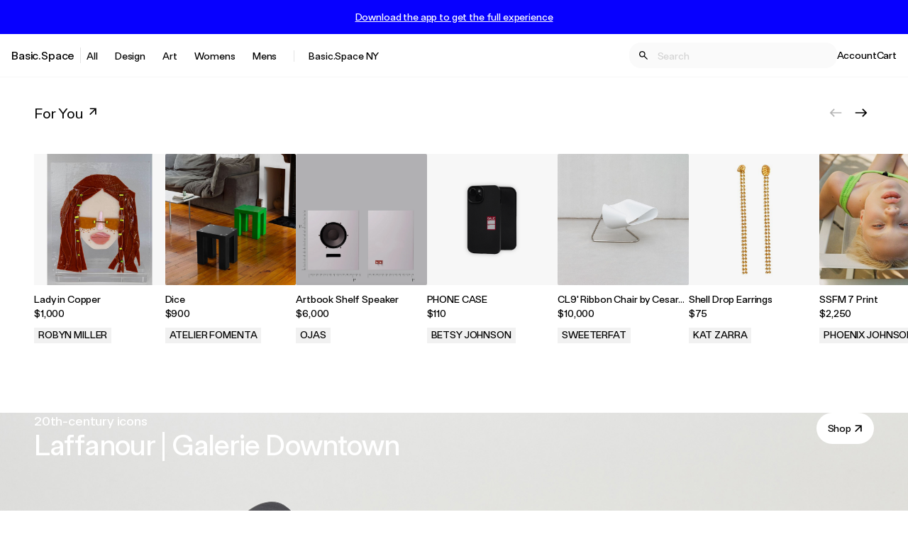

--- FILE ---
content_type: text/html; charset=utf-8
request_url: https://basic.space/?%24deeplink_path=https%3A%2F%2Fbasic.space%2Fproducts%2Fwhite-hand-blown-cased-glass-vase-with-handles&_branch_match_id=1541587654473215931&_branch_referrer=H4sIAAAAAAAAAx2LQQrCMBBFT1N3aaC6EoqI4DXKNBk7wZgMM6nZeXbTwF%2B8B%2B9TKaxXa1fQ4JTB4QjMYwzpbW%2FDdPGIfMjCUGimox7O92F6tvXP2E%2FNWLLfXdGGlUJBQ5C8WWOuyThQ9GaLoGq%2BjU0NhXoQUU8%2FwReKhLQtq%2BSqKPODJH%2FwD%2BA3pxWdAAAA
body_size: 22362
content:
<!DOCTYPE html>
<html lang="en">
  <head>
    <meta charset="utf-8">
    <meta http-equiv="X-UA-Compatible" content="IE=edge">
    <meta name="viewport" content="width=device-width, initial-scale=1.0">
    <meta name="author" content="">
    <meta name="apple-itunes-app" content="app-id=1163845100">

      <meta name="csrf-token" content="YwcoCjNuGUknAHocZDwJTDwTBG0sNhAh-Sq8T4oxkTWmVWBz_j62vTtw">

    <link rel="apple-touch-icon" sizes="180x180" href="/apple-touch-icon.png">
    <link rel="icon" type="image/png" sizes="32x32" href="/favicon-32x32.png">
    <link rel="icon" type="image/png" sizes="16x16" href="/favicon-16x16.png">
    <link rel="shortcut icon" href="/favicon.ico">
    <link rel="preconnect" href="https://d3ffkb7uf3bq3r.cloudfront.net">
    <link rel="preconnect" href="https://d3ffkb7uf3bq3r.cloudfront.net" crossorigin>
    <link rel="dns-prefetch" href="https://d3ffkb7uf3bq3r.cloudfront.net">

    <meta property="og:type" content="website">
    <meta property="og:site_name" content="Basic.Space">
    <meta property="og:locale" content="en_US">

    <meta name="facebook-domain-verification" content="usm2eupjt2172wax3nb1rdno8knx0p">
    <meta name="google-site-verification" content="qYP1jmXFLWWZhSoivPwh0erlox2-liKuGUjgrvxwoUM">
    <meta name="p:domain_verify" content="54c78f1a42646d78672841097716f371">

        <meta property="og:title" content="Basic.Space: A curated shopping experience.">
        <meta property="og:description" content="A new shopping experience delivering curated fashion, vintage apparel, streetwear, & more by social influencers, designers, and artists. Shop Now!">

    <link href="https://basic.space/" rel="canonical"><meta content="https://basic.space/" property="og:url">
    <meta content="Shop Men&#39;s and Women&#39;s Fashion, Art, Lifestyle | Basic.Space" name="title"><title>Shop Men&#39;s and Women&#39;s Fashion, Art, Lifestyle | Basic.Space</title>
    <meta content="A new shopping experience delivering curated fashion, vintage apparel, streetwear, &amp; more by social influencers, designers, and artists. Shop Now!" name="description">

    <script>
      !function(f,b,e,v,n,t,s)
      {if(f.fbq)return;n=f.fbq=function(){n.callMethod?
      n.callMethod.apply(n,arguments):n.queue.push(arguments)};
      if(!f._fbq)f._fbq=n;n.push=n;n.loaded=!0;n.version='2.0';
      n.queue=[];t=b.createElement(e);t.async=!0;
      t.src=v;s=b.getElementsByTagName(e)[0];
      s.parentNode.insertBefore(t,s)}(window,document,'script',
      'https://connect.facebook.net/en_US/fbevents.js');
       fbq('init', '368824114145460');
      fbq('track', 'PageView');
    </script>
    <noscript>
      <img height="1" width="1" src="https://www.facebook.com/tr?id=368824114145460&ev=PageView&noscript=1">
    </noscript>

    <script>
      window.BSFonts = {
        FTBasicSpace: {
          Regular: "https://s3.amazonaws.com/basicspacemedia/email/fonts/FTBasicSpace-Regular.woff2",
          Medium: "https://s3.amazonaws.com/basicspacemedia/email/fonts/FTBasicSpace-Medium.woff2"
        }
      }
    </script>



        

    <link href="/css/app-e9a6f2b4458dc5a6558ac687ae36656e.css?vsn=d" rel="stylesheet">

    <script>
  var BasicSpace = BasicSpace || {};
  BasicSpace.__spk = 'pk_live_aYPsE2K9WGqAikCaJA9IefZk';
  BasicSpace.asset_host = 'https://d3ffkb7uf3bq3r.cloudfront.net';
  const MIXPANEL_CUSTOM_LIB_URL = "https://jeremiah.basic.space/lib.min.js";
</script>

<script>
  (function(c,a){if(!a.__SV){var b=window;try{var d,m,j,k=b.location,f=k.hash;d=function(a,b){return(m=a.match(RegExp(b+"=([^&]*)")))?m[1]:null};f&&d(f,"state")&&(j=JSON.parse(decodeURIComponent(d(f,"state"))),"mpeditor"===j.action&&(b.sessionStorage.setItem("_mpcehash",f),history.replaceState(j.desiredHash||"",c.title,k.pathname+k.search)))}catch(n){}var l,h;window.mixpanel=a;a._i=[];a.init=function(b,d,g){function c(b,i){var a=i.split(".");2==a.length&&(b=b[a[0]],i=a[1]);b[i]=function(){b.push([i].concat(Array.prototype.slice.call(arguments,
  0)))}}var e=a;"undefined"!==typeof g?e=a[g]=[]:g="mixpanel";e.people=e.people||[];e.toString=function(b){var a="mixpanel";"mixpanel"!==g&&(a+="."+g);b||(a+=" (stub)");return a};e.people.toString=function(){return e.toString(1)+".people (stub)"};l="disable time_event track track_pageview track_links track_forms track_with_groups add_group set_group remove_group register register_once alias unregister identify name_tag set_config reset opt_in_tracking opt_out_tracking has_opted_in_tracking has_opted_out_tracking clear_opt_in_out_tracking people.set people.set_once people.unset people.increment people.append people.union people.track_charge people.clear_charges people.delete_user people.remove".split(" ");
  for(h=0;h<l.length;h++)c(e,l[h]);var f="set set_once union unset remove delete".split(" ");e.get_group=function(){function a(c){b[c]=function(){call2_args=arguments;call2=[c].concat(Array.prototype.slice.call(call2_args,0));e.push([d,call2])}}for(var b={},d=["get_group"].concat(Array.prototype.slice.call(arguments,0)),c=0;c<f.length;c++)a(f[c]);return b};a._i.push([b,d,g])};a.__SV=1.2;b=c.createElement("script");b.type="text/javascript";b.async=!0;b.src="undefined"!==typeof MIXPANEL_CUSTOM_LIB_URL?
  MIXPANEL_CUSTOM_LIB_URL:"file:"===c.location.protocol&&"//cdn.mxpnl.com/libs/mixpanel-2-latest.min.js".match(/^\/\//)?"https://cdn.mxpnl.com/libs/mixpanel-2-latest.min.js":"//cdn.mxpnl.com/libs/mixpanel-2-latest.min.js";d=c.getElementsByTagName("script")[0];d.parentNode.insertBefore(b,d)}})(document,window.mixpanel||[]);
    mixpanel.init("791c7145f36cc6429f035020abb94922", {"debug":false,"api_host":"https://jeremiah.basic.space","ignore_dnt":true,"persistence":"localStorage"});
    mixpanel.people.set({"$ip": "10.0.0.175"})
</script>
<!-- end Mixpanel -->



  <!-- Google tag (gtag.js) -->
  <script async src="https://www.googletagmanager.com/gtag/js?id=G-VX7VTN4RD9">
  </script>
  <script>
    window.dataLayer = window.dataLayer || [];
    function gtag(){dataLayer.push(arguments);}
    gtag('js', new Date());
    gtag('config', 'G-VX7VTN4RD9');
  </script>
  <!-- End Google Tag Manager -->


  <script src="https://www.dwin1.com/107494.js" type="text/javascript" defer="defer">
  </script>

  </head>
  <body class="ftb-16 flex flex-col min-h-screen">
    

      <div class="sticky top-0 z-[800]">
        <div id="phx-GIv5SA6jpJ9lOPiy" data-phx-session="SFMyNTY.[base64].oSXvrRjMslML3x3InseUY_P1LmQX4OJU7J2BCPyWf3k" data-phx-static="SFMyNTY.[base64].nsxlN-iBftlRnmR3pT2CqEqsUE1p0POWDNyd-jjHY90" class="phx-live-view-wrapper"><div id="Header" class="flex flex-col lg:block max-h-screen lg:max-h-auto">
  <div id="AppPromoContainer">
  <div class="hidden lg:flex w-full bg-theme-highlight py-4 px-4 justify-center items-center">
    
      <button phx-click="open_overlay" phx-target="1" class="hidden lg:inline-block text-white ftb-medium-14 underline mixpanel-track" data-mixpanel-link-text="Download the app to get the full experience" data-mixpanel-event="Site Banner Clicked">
        Download the app to get the full experience
      </button>
    
  </div>

  

  
</div>

  

  

  

  <div class="bg-white-500 flex-shrink-1 px-4 text-black-500 border-b border-gray-50">
    <nav id="MobileNav" class="hidden z-[100] absolute top-0 left-0 bg-white overflow-auto">
  <div class="flex flex-col h-dvh min-w-[100vw] divide-y">
    <div class="flex justify-end items-center">
      <div class="border-l p-8 cursor-pointer" phx-click="[[&quot;add_class&quot;,{&quot;names&quot;:[&quot;hidden&quot;],&quot;to&quot;:&quot;#MobileNav&quot;}],[&quot;remove_class&quot;,{&quot;names&quot;:[&quot;block&quot;],&quot;to&quot;:&quot;#MobileNav&quot;}],[&quot;remove_class&quot;,{&quot;names&quot;:[&quot;hidden&quot;],&quot;to&quot;:&quot;#LogoContainer&quot;}],[&quot;remove_class&quot;,{&quot;names&quot;:[&quot;overflow-hidden&quot;],&quot;to&quot;:&quot;body&quot;}],[&quot;remove_class&quot;,{&quot;names&quot;:[&quot;touch-none&quot;],&quot;to&quot;:&quot;html&quot;}]]">
        <svg class="   w-5 h-5" viewBox="0 0 20 20" fill="currentColor" xmlns="http://www.w3.org/2000/svg" aria-hidden="true">
  
  <g>
    <path d="M15.8334 5.34169L14.6584 4.16669L10 8.82502L5.34169 4.16669L4.16669 5.34169L8.82502 10L4.16669 14.6584L5.34169 15.8334L10 11.175L14.6584 15.8334L15.8334 14.6584L11.175 10L15.8334 5.34169Z" fill="#1A1A1A"></path>
  </g>

</svg>
      </div>
    </div>
    <ul class="list-none divide-y">
      <li class="p-6 ftb-medium-20">
        <a href="/collections/basicspace-ny">
          <span class="underline decoration-1">Basic.Space NY</span>
        </a>
      </li>
      <li class="p-6 ftb-medium-20">
        <a href="/products"><span class="underline decoration-1">All</span>
          <svg class="inline  w-5 h-5" viewBox="0 0 21 20" fill="currentColor" xmlns="http://www.w3.org/2000/svg" aria-hidden="true">
  
  <g>
    <path d="M6.5418 15.3034L13.7131 8.13207V14.72L15.3807 14.7141V5.28595H5.95254V6.94766L12.5346 6.95355L5.36328 14.1248L6.5418 15.3034Z" fill="currentColor"></path>
  </g>

</svg></a>
      </li>
      <li class="p-6 ftb-medium-20">
  
    <button type="button" phx-click="[[&quot;toggle_class&quot;,{&quot;names&quot;:[&quot;transform&quot;,&quot;rotate-180&quot;],&quot;to&quot;:&quot;[data-chevron-category-id=&#39;9aabad96-41fe-4e52-a93d-99368c6ac76a&#39;] &gt; svg&quot;}],[&quot;toggle_class&quot;,{&quot;names&quot;:[&quot;hidden&quot;],&quot;to&quot;:&quot;[data-parent-id=&#39;9aabad96-41fe-4e52-a93d-99368c6ac76a&#39;]&quot;}]]">
      <span class="underline decoration-1">Design</span>

<span class="pl-1">
  
    <span data-chevron-category-id="9aabad96-41fe-4e52-a93d-99368c6ac76a">
      <svg class="inline transition duration-150   w-3 h-3" viewBox="0 0 13 8" fill="currentColor" xmlns="http://www.w3.org/2000/svg" aria-hidden="true">
  
  <path fill-rule="evenodd" clip-rule="evenodd" d="M0.792994 0.793244C1.18399 0.402252 1.81597 0.402252 2.20696 0.793244L6.49988 5.08615L10.7928 0.793244C11.1838 0.402252 11.8158 0.402252 12.2068 0.793244C12.5977 1.18424 12.5977 1.81622 12.2068 2.20721L7.20686 7.20711C6.81587 7.5981 6.18388 7.5981 5.79289 7.20711L0.792994 2.20721C0.597998 2.01222 0.5 1.75622 0.5 1.50023C0.5 1.24423 0.597998 0.98824 0.792994 0.793244Z" fill="currentColor"></path>

</svg>
    </span>
  
</span>
    </button>
  
</li>


  <ul class="hidden divide-y " data-parent-id="9aabad96-41fe-4e52-a93d-99368c6ac76a">
    <li class="py-6 px-8 ftb-medium-20 hidden" data-parent-id="9aabad96-41fe-4e52-a93d-99368c6ac76a">
  
    <a href="/shop/design">
      <span class="underline decoration-1">All Design</span>

<span class="pl-1">
  
    <svg class="inline  w-5 h-5" viewBox="0 0 21 20" fill="currentColor" xmlns="http://www.w3.org/2000/svg" aria-hidden="true">
  
  <g>
    <path d="M6.5418 15.3034L13.7131 8.13207V14.72L15.3807 14.7141V5.28595H5.95254V6.94766L12.5346 6.95355L5.36328 14.1248L6.5418 15.3034Z" fill="currentColor"></path>
  </g>

</svg>
  
</span>
    </a>
  
</li>



    <li class="py-6 px-8 ftb-medium-20 hidden" data-parent-id="9aabad96-41fe-4e52-a93d-99368c6ac76a">
  
    <a href="/shop/design/bath">
      <span class="underline decoration-1">Bath</span>

<span class="pl-1">
  
    <svg class="inline  w-5 h-5" viewBox="0 0 21 20" fill="currentColor" xmlns="http://www.w3.org/2000/svg" aria-hidden="true">
  
  <g>
    <path d="M6.5418 15.3034L13.7131 8.13207V14.72L15.3807 14.7141V5.28595H5.95254V6.94766L12.5346 6.95355L5.36328 14.1248L6.5418 15.3034Z" fill="currentColor"></path>
  </g>

</svg>
  
</span>
    </a>
  
</li>

<li class="py-6 px-8 ftb-medium-20 hidden" data-parent-id="9aabad96-41fe-4e52-a93d-99368c6ac76a">
  
    <a href="/shop/design/books-magazines">
      <span class="underline decoration-1">Books &amp; Magazines</span>

<span class="pl-1">
  
    <svg class="inline  w-5 h-5" viewBox="0 0 21 20" fill="currentColor" xmlns="http://www.w3.org/2000/svg" aria-hidden="true">
  
  <g>
    <path d="M6.5418 15.3034L13.7131 8.13207V14.72L15.3807 14.7141V5.28595H5.95254V6.94766L12.5346 6.95355L5.36328 14.1248L6.5418 15.3034Z" fill="currentColor"></path>
  </g>

</svg>
  
</span>
    </a>
  
</li>

<li class="py-6 px-8 ftb-medium-20 hidden" data-parent-id="9aabad96-41fe-4e52-a93d-99368c6ac76a">
  
    <a href="/shop/design/ceramics">
      <span class="underline decoration-1">Ceramics</span>

<span class="pl-1">
  
    <svg class="inline  w-5 h-5" viewBox="0 0 21 20" fill="currentColor" xmlns="http://www.w3.org/2000/svg" aria-hidden="true">
  
  <g>
    <path d="M6.5418 15.3034L13.7131 8.13207V14.72L15.3807 14.7141V5.28595H5.95254V6.94766L12.5346 6.95355L5.36328 14.1248L6.5418 15.3034Z" fill="currentColor"></path>
  </g>

</svg>
  
</span>
    </a>
  
</li>

<li class="py-6 px-8 ftb-medium-20 hidden" data-parent-id="9aabad96-41fe-4e52-a93d-99368c6ac76a">
  
    <a href="/shop/design/collectibles">
      <span class="underline decoration-1">Collectibles</span>

<span class="pl-1">
  
    <svg class="inline  w-5 h-5" viewBox="0 0 21 20" fill="currentColor" xmlns="http://www.w3.org/2000/svg" aria-hidden="true">
  
  <g>
    <path d="M6.5418 15.3034L13.7131 8.13207V14.72L15.3807 14.7141V5.28595H5.95254V6.94766L12.5346 6.95355L5.36328 14.1248L6.5418 15.3034Z" fill="currentColor"></path>
  </g>

</svg>
  
</span>
    </a>
  
</li>

<li class="py-6 px-8 ftb-medium-20 hidden" data-parent-id="9aabad96-41fe-4e52-a93d-99368c6ac76a">
  
    <a href="/shop/design/decor">
      <span class="underline decoration-1">Decor</span>

<span class="pl-1">
  
    <svg class="inline  w-5 h-5" viewBox="0 0 21 20" fill="currentColor" xmlns="http://www.w3.org/2000/svg" aria-hidden="true">
  
  <g>
    <path d="M6.5418 15.3034L13.7131 8.13207V14.72L15.3807 14.7141V5.28595H5.95254V6.94766L12.5346 6.95355L5.36328 14.1248L6.5418 15.3034Z" fill="currentColor"></path>
  </g>

</svg>
  
</span>
    </a>
  
</li>

<li class="py-6 px-8 ftb-medium-20 hidden" data-parent-id="9aabad96-41fe-4e52-a93d-99368c6ac76a">
  
    <a href="/shop/design/electronics-tech">
      <span class="underline decoration-1">Electronics &amp; Tech</span>

<span class="pl-1">
  
    <svg class="inline  w-5 h-5" viewBox="0 0 21 20" fill="currentColor" xmlns="http://www.w3.org/2000/svg" aria-hidden="true">
  
  <g>
    <path d="M6.5418 15.3034L13.7131 8.13207V14.72L15.3807 14.7141V5.28595H5.95254V6.94766L12.5346 6.95355L5.36328 14.1248L6.5418 15.3034Z" fill="currentColor"></path>
  </g>

</svg>
  
</span>
    </a>
  
</li>

<li class="py-6 px-8 ftb-medium-20 hidden" data-parent-id="9aabad96-41fe-4e52-a93d-99368c6ac76a">
  
    <a href="/shop/design/furniture">
      <span class="underline decoration-1">Furniture</span>

<span class="pl-1">
  
    <svg class="inline  w-5 h-5" viewBox="0 0 21 20" fill="currentColor" xmlns="http://www.w3.org/2000/svg" aria-hidden="true">
  
  <g>
    <path d="M6.5418 15.3034L13.7131 8.13207V14.72L15.3807 14.7141V5.28595H5.95254V6.94766L12.5346 6.95355L5.36328 14.1248L6.5418 15.3034Z" fill="currentColor"></path>
  </g>

</svg>
  
</span>
    </a>
  
</li>

<li class="py-6 px-8 ftb-medium-20 hidden" data-parent-id="9aabad96-41fe-4e52-a93d-99368c6ac76a">
  
    <a href="/shop/design/kitchen">
      <span class="underline decoration-1">Kitchen</span>

<span class="pl-1">
  
    <svg class="inline  w-5 h-5" viewBox="0 0 21 20" fill="currentColor" xmlns="http://www.w3.org/2000/svg" aria-hidden="true">
  
  <g>
    <path d="M6.5418 15.3034L13.7131 8.13207V14.72L15.3807 14.7141V5.28595H5.95254V6.94766L12.5346 6.95355L5.36328 14.1248L6.5418 15.3034Z" fill="currentColor"></path>
  </g>

</svg>
  
</span>
    </a>
  
</li>

<li class="py-6 px-8 ftb-medium-20 hidden" data-parent-id="9aabad96-41fe-4e52-a93d-99368c6ac76a">
  
    <a href="/shop/design/lighting">
      <span class="underline decoration-1">Lighting</span>

<span class="pl-1">
  
    <svg class="inline  w-5 h-5" viewBox="0 0 21 20" fill="currentColor" xmlns="http://www.w3.org/2000/svg" aria-hidden="true">
  
  <g>
    <path d="M6.5418 15.3034L13.7131 8.13207V14.72L15.3807 14.7141V5.28595H5.95254V6.94766L12.5346 6.95355L5.36328 14.1248L6.5418 15.3034Z" fill="currentColor"></path>
  </g>

</svg>
  
</span>
    </a>
  
</li>

<li class="py-6 px-8 ftb-medium-20 hidden" data-parent-id="9aabad96-41fe-4e52-a93d-99368c6ac76a">
  
    <a href="/shop/design/music">
      <span class="underline decoration-1">Music</span>

<span class="pl-1">
  
    <svg class="inline  w-5 h-5" viewBox="0 0 21 20" fill="currentColor" xmlns="http://www.w3.org/2000/svg" aria-hidden="true">
  
  <g>
    <path d="M6.5418 15.3034L13.7131 8.13207V14.72L15.3807 14.7141V5.28595H5.95254V6.94766L12.5346 6.95355L5.36328 14.1248L6.5418 15.3034Z" fill="currentColor"></path>
  </g>

</svg>
  
</span>
    </a>
  
</li>

<li class="py-6 px-8 ftb-medium-20 hidden" data-parent-id="9aabad96-41fe-4e52-a93d-99368c6ac76a">
  
    <a href="/shop/design/sports-leisure">
      <span class="underline decoration-1">Sports &amp; Leisure</span>

<span class="pl-1">
  
    <svg class="inline  w-5 h-5" viewBox="0 0 21 20" fill="currentColor" xmlns="http://www.w3.org/2000/svg" aria-hidden="true">
  
  <g>
    <path d="M6.5418 15.3034L13.7131 8.13207V14.72L15.3807 14.7141V5.28595H5.95254V6.94766L12.5346 6.95355L5.36328 14.1248L6.5418 15.3034Z" fill="currentColor"></path>
  </g>

</svg>
  
</span>
    </a>
  
</li>

<li class="py-6 px-8 ftb-medium-20 hidden" data-parent-id="9aabad96-41fe-4e52-a93d-99368c6ac76a">
  
    <a href="/shop/design/transportation">
      <span class="underline decoration-1">Transportation</span>

<span class="pl-1">
  
    <svg class="inline  w-5 h-5" viewBox="0 0 21 20" fill="currentColor" xmlns="http://www.w3.org/2000/svg" aria-hidden="true">
  
  <g>
    <path d="M6.5418 15.3034L13.7131 8.13207V14.72L15.3807 14.7141V5.28595H5.95254V6.94766L12.5346 6.95355L5.36328 14.1248L6.5418 15.3034Z" fill="currentColor"></path>
  </g>

</svg>
  
</span>
    </a>
  
</li>

<li class="py-6 px-8 ftb-medium-20 hidden" data-parent-id="9aabad96-41fe-4e52-a93d-99368c6ac76a">
  
    <a href="/shop/design/wellness">
      <span class="underline decoration-1">Wellness</span>

<span class="pl-1">
  
    <svg class="inline  w-5 h-5" viewBox="0 0 21 20" fill="currentColor" xmlns="http://www.w3.org/2000/svg" aria-hidden="true">
  
  <g>
    <path d="M6.5418 15.3034L13.7131 8.13207V14.72L15.3807 14.7141V5.28595H5.95254V6.94766L12.5346 6.95355L5.36328 14.1248L6.5418 15.3034Z" fill="currentColor"></path>
  </g>

</svg>
  
</span>
    </a>
  
</li>


  </ul>
<li class="p-6 ftb-medium-20">
  
    <button type="button" phx-click="[[&quot;toggle_class&quot;,{&quot;names&quot;:[&quot;transform&quot;,&quot;rotate-180&quot;],&quot;to&quot;:&quot;[data-chevron-category-id=&#39;71358535-4350-41e0-ad55-e5c668ba4b87&#39;] &gt; svg&quot;}],[&quot;toggle_class&quot;,{&quot;names&quot;:[&quot;hidden&quot;],&quot;to&quot;:&quot;[data-parent-id=&#39;71358535-4350-41e0-ad55-e5c668ba4b87&#39;]&quot;}]]">
      <span class="underline decoration-1">Art</span>

<span class="pl-1">
  
    <span data-chevron-category-id="71358535-4350-41e0-ad55-e5c668ba4b87">
      <svg class="inline transition duration-150   w-3 h-3" viewBox="0 0 13 8" fill="currentColor" xmlns="http://www.w3.org/2000/svg" aria-hidden="true">
  
  <path fill-rule="evenodd" clip-rule="evenodd" d="M0.792994 0.793244C1.18399 0.402252 1.81597 0.402252 2.20696 0.793244L6.49988 5.08615L10.7928 0.793244C11.1838 0.402252 11.8158 0.402252 12.2068 0.793244C12.5977 1.18424 12.5977 1.81622 12.2068 2.20721L7.20686 7.20711C6.81587 7.5981 6.18388 7.5981 5.79289 7.20711L0.792994 2.20721C0.597998 2.01222 0.5 1.75622 0.5 1.50023C0.5 1.24423 0.597998 0.98824 0.792994 0.793244Z" fill="currentColor"></path>

</svg>
    </span>
  
</span>
    </button>
  
</li>


  <ul class="hidden divide-y " data-parent-id="71358535-4350-41e0-ad55-e5c668ba4b87">
    <li class="py-6 px-8 ftb-medium-20 hidden" data-parent-id="71358535-4350-41e0-ad55-e5c668ba4b87">
  
    <a href="/shop/art">
      <span class="underline decoration-1">All Art</span>

<span class="pl-1">
  
    <svg class="inline  w-5 h-5" viewBox="0 0 21 20" fill="currentColor" xmlns="http://www.w3.org/2000/svg" aria-hidden="true">
  
  <g>
    <path d="M6.5418 15.3034L13.7131 8.13207V14.72L15.3807 14.7141V5.28595H5.95254V6.94766L12.5346 6.95355L5.36328 14.1248L6.5418 15.3034Z" fill="currentColor"></path>
  </g>

</svg>
  
</span>
    </a>
  
</li>



    <li class="py-6 px-8 ftb-medium-20 hidden" data-parent-id="71358535-4350-41e0-ad55-e5c668ba4b87">
  
    <a href="/shop/art/drawings">
      <span class="underline decoration-1">Drawings</span>

<span class="pl-1">
  
    <svg class="inline  w-5 h-5" viewBox="0 0 21 20" fill="currentColor" xmlns="http://www.w3.org/2000/svg" aria-hidden="true">
  
  <g>
    <path d="M6.5418 15.3034L13.7131 8.13207V14.72L15.3807 14.7141V5.28595H5.95254V6.94766L12.5346 6.95355L5.36328 14.1248L6.5418 15.3034Z" fill="currentColor"></path>
  </g>

</svg>
  
</span>
    </a>
  
</li>

<li class="py-6 px-8 ftb-medium-20 hidden" data-parent-id="71358535-4350-41e0-ad55-e5c668ba4b87">
  
    <a href="/shop/art/large-scale">
      <span class="underline decoration-1">Large Scale</span>

<span class="pl-1">
  
    <svg class="inline  w-5 h-5" viewBox="0 0 21 20" fill="currentColor" xmlns="http://www.w3.org/2000/svg" aria-hidden="true">
  
  <g>
    <path d="M6.5418 15.3034L13.7131 8.13207V14.72L15.3807 14.7141V5.28595H5.95254V6.94766L12.5346 6.95355L5.36328 14.1248L6.5418 15.3034Z" fill="currentColor"></path>
  </g>

</svg>
  
</span>
    </a>
  
</li>

<li class="py-6 px-8 ftb-medium-20 hidden" data-parent-id="71358535-4350-41e0-ad55-e5c668ba4b87">
  
    <a href="/shop/art/mixed-media">
      <span class="underline decoration-1">Mixed Media</span>

<span class="pl-1">
  
    <svg class="inline  w-5 h-5" viewBox="0 0 21 20" fill="currentColor" xmlns="http://www.w3.org/2000/svg" aria-hidden="true">
  
  <g>
    <path d="M6.5418 15.3034L13.7131 8.13207V14.72L15.3807 14.7141V5.28595H5.95254V6.94766L12.5346 6.95355L5.36328 14.1248L6.5418 15.3034Z" fill="currentColor"></path>
  </g>

</svg>
  
</span>
    </a>
  
</li>

<li class="py-6 px-8 ftb-medium-20 hidden" data-parent-id="71358535-4350-41e0-ad55-e5c668ba4b87">
  
    <a href="/shop/art/nfts">
      <span class="underline decoration-1">NFTs</span>

<span class="pl-1">
  
    <svg class="inline  w-5 h-5" viewBox="0 0 21 20" fill="currentColor" xmlns="http://www.w3.org/2000/svg" aria-hidden="true">
  
  <g>
    <path d="M6.5418 15.3034L13.7131 8.13207V14.72L15.3807 14.7141V5.28595H5.95254V6.94766L12.5346 6.95355L5.36328 14.1248L6.5418 15.3034Z" fill="currentColor"></path>
  </g>

</svg>
  
</span>
    </a>
  
</li>

<li class="py-6 px-8 ftb-medium-20 hidden" data-parent-id="71358535-4350-41e0-ad55-e5c668ba4b87">
  
    <a href="/shop/art/objects">
      <span class="underline decoration-1">Objects</span>

<span class="pl-1">
  
    <svg class="inline  w-5 h-5" viewBox="0 0 21 20" fill="currentColor" xmlns="http://www.w3.org/2000/svg" aria-hidden="true">
  
  <g>
    <path d="M6.5418 15.3034L13.7131 8.13207V14.72L15.3807 14.7141V5.28595H5.95254V6.94766L12.5346 6.95355L5.36328 14.1248L6.5418 15.3034Z" fill="currentColor"></path>
  </g>

</svg>
  
</span>
    </a>
  
</li>

<li class="py-6 px-8 ftb-medium-20 hidden" data-parent-id="71358535-4350-41e0-ad55-e5c668ba4b87">
  
    <a href="/shop/art/paintings">
      <span class="underline decoration-1">Paintings</span>

<span class="pl-1">
  
    <svg class="inline  w-5 h-5" viewBox="0 0 21 20" fill="currentColor" xmlns="http://www.w3.org/2000/svg" aria-hidden="true">
  
  <g>
    <path d="M6.5418 15.3034L13.7131 8.13207V14.72L15.3807 14.7141V5.28595H5.95254V6.94766L12.5346 6.95355L5.36328 14.1248L6.5418 15.3034Z" fill="currentColor"></path>
  </g>

</svg>
  
</span>
    </a>
  
</li>

<li class="py-6 px-8 ftb-medium-20 hidden" data-parent-id="71358535-4350-41e0-ad55-e5c668ba4b87">
  
    <a href="/shop/art/photographs">
      <span class="underline decoration-1">Photographs</span>

<span class="pl-1">
  
    <svg class="inline  w-5 h-5" viewBox="0 0 21 20" fill="currentColor" xmlns="http://www.w3.org/2000/svg" aria-hidden="true">
  
  <g>
    <path d="M6.5418 15.3034L13.7131 8.13207V14.72L15.3807 14.7141V5.28595H5.95254V6.94766L12.5346 6.95355L5.36328 14.1248L6.5418 15.3034Z" fill="currentColor"></path>
  </g>

</svg>
  
</span>
    </a>
  
</li>

<li class="py-6 px-8 ftb-medium-20 hidden" data-parent-id="71358535-4350-41e0-ad55-e5c668ba4b87">
  
    <a href="/shop/art/prints">
      <span class="underline decoration-1">Prints</span>

<span class="pl-1">
  
    <svg class="inline  w-5 h-5" viewBox="0 0 21 20" fill="currentColor" xmlns="http://www.w3.org/2000/svg" aria-hidden="true">
  
  <g>
    <path d="M6.5418 15.3034L13.7131 8.13207V14.72L15.3807 14.7141V5.28595H5.95254V6.94766L12.5346 6.95355L5.36328 14.1248L6.5418 15.3034Z" fill="currentColor"></path>
  </g>

</svg>
  
</span>
    </a>
  
</li>

<li class="py-6 px-8 ftb-medium-20 hidden" data-parent-id="71358535-4350-41e0-ad55-e5c668ba4b87">
  
    <a href="/shop/art/sculptures">
      <span class="underline decoration-1">Sculptures</span>

<span class="pl-1">
  
    <svg class="inline  w-5 h-5" viewBox="0 0 21 20" fill="currentColor" xmlns="http://www.w3.org/2000/svg" aria-hidden="true">
  
  <g>
    <path d="M6.5418 15.3034L13.7131 8.13207V14.72L15.3807 14.7141V5.28595H5.95254V6.94766L12.5346 6.95355L5.36328 14.1248L6.5418 15.3034Z" fill="currentColor"></path>
  </g>

</svg>
  
</span>
    </a>
  
</li>


  </ul>
<li class="p-6 ftb-medium-20">
  
    <button type="button" phx-click="[[&quot;toggle_class&quot;,{&quot;names&quot;:[&quot;transform&quot;,&quot;rotate-180&quot;],&quot;to&quot;:&quot;[data-chevron-category-id=&#39;a2e6cbee-60a5-4503-8696-723f0758d03c&#39;] &gt; svg&quot;}],[&quot;toggle_class&quot;,{&quot;names&quot;:[&quot;hidden&quot;],&quot;to&quot;:&quot;[data-parent-id=&#39;a2e6cbee-60a5-4503-8696-723f0758d03c&#39;]&quot;}]]">
      <span class="underline decoration-1">Womens</span>

<span class="pl-1">
  
    <span data-chevron-category-id="a2e6cbee-60a5-4503-8696-723f0758d03c">
      <svg class="inline transition duration-150   w-3 h-3" viewBox="0 0 13 8" fill="currentColor" xmlns="http://www.w3.org/2000/svg" aria-hidden="true">
  
  <path fill-rule="evenodd" clip-rule="evenodd" d="M0.792994 0.793244C1.18399 0.402252 1.81597 0.402252 2.20696 0.793244L6.49988 5.08615L10.7928 0.793244C11.1838 0.402252 11.8158 0.402252 12.2068 0.793244C12.5977 1.18424 12.5977 1.81622 12.2068 2.20721L7.20686 7.20711C6.81587 7.5981 6.18388 7.5981 5.79289 7.20711L0.792994 2.20721C0.597998 2.01222 0.5 1.75622 0.5 1.50023C0.5 1.24423 0.597998 0.98824 0.792994 0.793244Z" fill="currentColor"></path>

</svg>
    </span>
  
</span>
    </button>
  
</li>


  <ul class="hidden divide-y " data-parent-id="a2e6cbee-60a5-4503-8696-723f0758d03c">
    <li class="py-6 px-8 ftb-medium-20 hidden" data-parent-id="a2e6cbee-60a5-4503-8696-723f0758d03c">
  
    <a href="/shop/womens">
      <span class="underline decoration-1">All Womens</span>

<span class="pl-1">
  
    <svg class="inline  w-5 h-5" viewBox="0 0 21 20" fill="currentColor" xmlns="http://www.w3.org/2000/svg" aria-hidden="true">
  
  <g>
    <path d="M6.5418 15.3034L13.7131 8.13207V14.72L15.3807 14.7141V5.28595H5.95254V6.94766L12.5346 6.95355L5.36328 14.1248L6.5418 15.3034Z" fill="currentColor"></path>
  </g>

</svg>
  
</span>
    </a>
  
</li>



    <li class="py-6 px-8 ftb-medium-20 hidden" data-parent-id="a2e6cbee-60a5-4503-8696-723f0758d03c">
  
    <button type="button" phx-click="[[&quot;toggle_class&quot;,{&quot;names&quot;:[&quot;transform&quot;,&quot;rotate-180&quot;],&quot;to&quot;:&quot;[data-chevron-category-id=&#39;72e26177-7a49-4948-95ca-b86adee5fa78&#39;] &gt; svg&quot;}],[&quot;toggle_class&quot;,{&quot;names&quot;:[&quot;hidden&quot;],&quot;to&quot;:&quot;[data-parent-id=&#39;72e26177-7a49-4948-95ca-b86adee5fa78&#39;]&quot;}]]">
      <span class="underline decoration-1">Accessories</span>

<span class="pl-1">
  
    <span data-chevron-category-id="72e26177-7a49-4948-95ca-b86adee5fa78">
      <svg class="inline transition duration-150   w-3 h-3" viewBox="0 0 13 8" fill="currentColor" xmlns="http://www.w3.org/2000/svg" aria-hidden="true">
  
  <path fill-rule="evenodd" clip-rule="evenodd" d="M0.792994 0.793244C1.18399 0.402252 1.81597 0.402252 2.20696 0.793244L6.49988 5.08615L10.7928 0.793244C11.1838 0.402252 11.8158 0.402252 12.2068 0.793244C12.5977 1.18424 12.5977 1.81622 12.2068 2.20721L7.20686 7.20711C6.81587 7.5981 6.18388 7.5981 5.79289 7.20711L0.792994 2.20721C0.597998 2.01222 0.5 1.75622 0.5 1.50023C0.5 1.24423 0.597998 0.98824 0.792994 0.793244Z" fill="currentColor"></path>

</svg>
    </span>
  
</span>
    </button>
  
</li>


  <ul class="hidden  py-3" data-parent-id="72e26177-7a49-4948-95ca-b86adee5fa78">
    <li class="py-3 px-10 ftb-medium-14 hidden" data-parent-id="72e26177-7a49-4948-95ca-b86adee5fa78">
  
    <a href="/shop/womens/accessories">
      <span class="underline decoration-1">All Accessories</span>


    </a>
  
</li>



    <li class="py-3 px-10 ftb-medium-14 hidden" data-parent-id="72e26177-7a49-4948-95ca-b86adee5fa78">
  
    <a href="/shop/womens/accessories/belts">
      <span class="underline decoration-1">Belts</span>


    </a>
  
</li>

<li class="py-3 px-10 ftb-medium-14 hidden" data-parent-id="72e26177-7a49-4948-95ca-b86adee5fa78">
  
    <a href="/shop/womens/accessories/gloves">
      <span class="underline decoration-1">Gloves</span>


    </a>
  
</li>

<li class="py-3 px-10 ftb-medium-14 hidden" data-parent-id="72e26177-7a49-4948-95ca-b86adee5fa78">
  
    <a href="/shop/womens/accessories/hair">
      <span class="underline decoration-1">Hair</span>


    </a>
  
</li>

<li class="py-3 px-10 ftb-medium-14 hidden" data-parent-id="72e26177-7a49-4948-95ca-b86adee5fa78">
  
    <a href="/shop/womens/accessories/hats">
      <span class="underline decoration-1">Hats</span>


    </a>
  
</li>

<li class="py-3 px-10 ftb-medium-14 hidden" data-parent-id="72e26177-7a49-4948-95ca-b86adee5fa78">
  
    <a href="/shop/womens/accessories/jewelry">
      <span class="underline decoration-1">Jewelry</span>


    </a>
  
</li>

<li class="py-3 px-10 ftb-medium-14 hidden" data-parent-id="72e26177-7a49-4948-95ca-b86adee5fa78">
  
    <a href="/shop/womens/accessories/scarves">
      <span class="underline decoration-1">Scarves</span>


    </a>
  
</li>

<li class="py-3 px-10 ftb-medium-14 hidden" data-parent-id="72e26177-7a49-4948-95ca-b86adee5fa78">
  
    <a href="/shop/womens/accessories/sunglasses">
      <span class="underline decoration-1">Sunglasses</span>


    </a>
  
</li>

<li class="py-3 px-10 ftb-medium-14 hidden" data-parent-id="72e26177-7a49-4948-95ca-b86adee5fa78">
  
    <a href="/shop/womens/accessories/wallets">
      <span class="underline decoration-1">Wallets</span>


    </a>
  
</li>

<li class="py-3 px-10 ftb-medium-14 hidden" data-parent-id="72e26177-7a49-4948-95ca-b86adee5fa78">
  
    <a href="/shop/womens/accessories/watches">
      <span class="underline decoration-1">Watches</span>


    </a>
  
</li>


  </ul>
<li class="py-6 px-8 ftb-medium-20 hidden" data-parent-id="a2e6cbee-60a5-4503-8696-723f0758d03c">
  
    <button type="button" phx-click="[[&quot;toggle_class&quot;,{&quot;names&quot;:[&quot;transform&quot;,&quot;rotate-180&quot;],&quot;to&quot;:&quot;[data-chevron-category-id=&#39;701ab3ec-097f-4c07-b8b4-6c69930f993e&#39;] &gt; svg&quot;}],[&quot;toggle_class&quot;,{&quot;names&quot;:[&quot;hidden&quot;],&quot;to&quot;:&quot;[data-parent-id=&#39;701ab3ec-097f-4c07-b8b4-6c69930f993e&#39;]&quot;}]]">
      <span class="underline decoration-1">Bags</span>

<span class="pl-1">
  
    <span data-chevron-category-id="701ab3ec-097f-4c07-b8b4-6c69930f993e">
      <svg class="inline transition duration-150   w-3 h-3" viewBox="0 0 13 8" fill="currentColor" xmlns="http://www.w3.org/2000/svg" aria-hidden="true">
  
  <path fill-rule="evenodd" clip-rule="evenodd" d="M0.792994 0.793244C1.18399 0.402252 1.81597 0.402252 2.20696 0.793244L6.49988 5.08615L10.7928 0.793244C11.1838 0.402252 11.8158 0.402252 12.2068 0.793244C12.5977 1.18424 12.5977 1.81622 12.2068 2.20721L7.20686 7.20711C6.81587 7.5981 6.18388 7.5981 5.79289 7.20711L0.792994 2.20721C0.597998 2.01222 0.5 1.75622 0.5 1.50023C0.5 1.24423 0.597998 0.98824 0.792994 0.793244Z" fill="currentColor"></path>

</svg>
    </span>
  
</span>
    </button>
  
</li>


  <ul class="hidden  py-3" data-parent-id="701ab3ec-097f-4c07-b8b4-6c69930f993e">
    <li class="py-3 px-10 ftb-medium-14 hidden" data-parent-id="701ab3ec-097f-4c07-b8b4-6c69930f993e">
  
    <a href="/shop/womens/bags">
      <span class="underline decoration-1">All Bags</span>


    </a>
  
</li>



    <li class="py-3 px-10 ftb-medium-14 hidden" data-parent-id="701ab3ec-097f-4c07-b8b4-6c69930f993e">
  
    <a href="/shop/womens/bags/backpack">
      <span class="underline decoration-1">Backpack</span>


    </a>
  
</li>

<li class="py-3 px-10 ftb-medium-14 hidden" data-parent-id="701ab3ec-097f-4c07-b8b4-6c69930f993e">
  
    <a href="/shop/womens/bags/clutch">
      <span class="underline decoration-1">Clutch</span>


    </a>
  
</li>

<li class="py-3 px-10 ftb-medium-14 hidden" data-parent-id="701ab3ec-097f-4c07-b8b4-6c69930f993e">
  
    <a href="/shop/womens/bags/crossbody">
      <span class="underline decoration-1">Crossbody</span>


    </a>
  
</li>

<li class="py-3 px-10 ftb-medium-14 hidden" data-parent-id="701ab3ec-097f-4c07-b8b4-6c69930f993e">
  
    <a href="/shop/womens/bags/duffle">
      <span class="underline decoration-1">Duffle</span>


    </a>
  
</li>

<li class="py-3 px-10 ftb-medium-14 hidden" data-parent-id="701ab3ec-097f-4c07-b8b4-6c69930f993e">
  
    <a href="/shop/womens/bags/handbag">
      <span class="underline decoration-1">Handbag</span>


    </a>
  
</li>

<li class="py-3 px-10 ftb-medium-14 hidden" data-parent-id="701ab3ec-097f-4c07-b8b4-6c69930f993e">
  
    <a href="/shop/womens/bags/messenger">
      <span class="underline decoration-1">Messenger</span>


    </a>
  
</li>

<li class="py-3 px-10 ftb-medium-14 hidden" data-parent-id="701ab3ec-097f-4c07-b8b4-6c69930f993e">
  
    <a href="/shop/womens/bags/shoulder-bag">
      <span class="underline decoration-1">Shoulder Bag</span>


    </a>
  
</li>

<li class="py-3 px-10 ftb-medium-14 hidden" data-parent-id="701ab3ec-097f-4c07-b8b4-6c69930f993e">
  
    <a href="/shop/womens/bags/tote">
      <span class="underline decoration-1">Tote</span>


    </a>
  
</li>

<li class="py-3 px-10 ftb-medium-14 hidden" data-parent-id="701ab3ec-097f-4c07-b8b4-6c69930f993e">
  
    <a href="/shop/womens/bags/travel">
      <span class="underline decoration-1">Travel</span>


    </a>
  
</li>


  </ul>
<li class="py-6 px-8 ftb-medium-20 hidden" data-parent-id="a2e6cbee-60a5-4503-8696-723f0758d03c">
  
    <button type="button" phx-click="[[&quot;toggle_class&quot;,{&quot;names&quot;:[&quot;transform&quot;,&quot;rotate-180&quot;],&quot;to&quot;:&quot;[data-chevron-category-id=&#39;58a9f2ba-898d-4ee5-9e64-fe7f932c86cb&#39;] &gt; svg&quot;}],[&quot;toggle_class&quot;,{&quot;names&quot;:[&quot;hidden&quot;],&quot;to&quot;:&quot;[data-parent-id=&#39;58a9f2ba-898d-4ee5-9e64-fe7f932c86cb&#39;]&quot;}]]">
      <span class="underline decoration-1">Bottoms</span>

<span class="pl-1">
  
    <span data-chevron-category-id="58a9f2ba-898d-4ee5-9e64-fe7f932c86cb">
      <svg class="inline transition duration-150   w-3 h-3" viewBox="0 0 13 8" fill="currentColor" xmlns="http://www.w3.org/2000/svg" aria-hidden="true">
  
  <path fill-rule="evenodd" clip-rule="evenodd" d="M0.792994 0.793244C1.18399 0.402252 1.81597 0.402252 2.20696 0.793244L6.49988 5.08615L10.7928 0.793244C11.1838 0.402252 11.8158 0.402252 12.2068 0.793244C12.5977 1.18424 12.5977 1.81622 12.2068 2.20721L7.20686 7.20711C6.81587 7.5981 6.18388 7.5981 5.79289 7.20711L0.792994 2.20721C0.597998 2.01222 0.5 1.75622 0.5 1.50023C0.5 1.24423 0.597998 0.98824 0.792994 0.793244Z" fill="currentColor"></path>

</svg>
    </span>
  
</span>
    </button>
  
</li>


  <ul class="hidden  py-3" data-parent-id="58a9f2ba-898d-4ee5-9e64-fe7f932c86cb">
    <li class="py-3 px-10 ftb-medium-14 hidden" data-parent-id="58a9f2ba-898d-4ee5-9e64-fe7f932c86cb">
  
    <a href="/shop/womens/bottoms">
      <span class="underline decoration-1">All Bottoms</span>


    </a>
  
</li>



    <li class="py-3 px-10 ftb-medium-14 hidden" data-parent-id="58a9f2ba-898d-4ee5-9e64-fe7f932c86cb">
  
    <a href="/shop/womens/bottoms/jeans">
      <span class="underline decoration-1">Jeans</span>


    </a>
  
</li>

<li class="py-3 px-10 ftb-medium-14 hidden" data-parent-id="58a9f2ba-898d-4ee5-9e64-fe7f932c86cb">
  
    <a href="/shop/womens/bottoms/jumpsuits">
      <span class="underline decoration-1">Jumpsuits</span>


    </a>
  
</li>

<li class="py-3 px-10 ftb-medium-14 hidden" data-parent-id="58a9f2ba-898d-4ee5-9e64-fe7f932c86cb">
  
    <a href="/shop/womens/bottoms/pants">
      <span class="underline decoration-1">Pants</span>


    </a>
  
</li>

<li class="py-3 px-10 ftb-medium-14 hidden" data-parent-id="58a9f2ba-898d-4ee5-9e64-fe7f932c86cb">
  
    <a href="/shop/womens/bottoms/shorts">
      <span class="underline decoration-1">Shorts</span>


    </a>
  
</li>

<li class="py-3 px-10 ftb-medium-14 hidden" data-parent-id="58a9f2ba-898d-4ee5-9e64-fe7f932c86cb">
  
    <a href="/shop/womens/bottoms/skirts">
      <span class="underline decoration-1">Skirts</span>


    </a>
  
</li>


  </ul>
<li class="py-6 px-8 ftb-medium-20 hidden" data-parent-id="a2e6cbee-60a5-4503-8696-723f0758d03c">
  
    <button type="button" phx-click="[[&quot;toggle_class&quot;,{&quot;names&quot;:[&quot;transform&quot;,&quot;rotate-180&quot;],&quot;to&quot;:&quot;[data-chevron-category-id=&#39;489f5011-a65d-4d29-8cb5-b45c0a087348&#39;] &gt; svg&quot;}],[&quot;toggle_class&quot;,{&quot;names&quot;:[&quot;hidden&quot;],&quot;to&quot;:&quot;[data-parent-id=&#39;489f5011-a65d-4d29-8cb5-b45c0a087348&#39;]&quot;}]]">
      <span class="underline decoration-1">Dresses</span>

<span class="pl-1">
  
    <span data-chevron-category-id="489f5011-a65d-4d29-8cb5-b45c0a087348">
      <svg class="inline transition duration-150   w-3 h-3" viewBox="0 0 13 8" fill="currentColor" xmlns="http://www.w3.org/2000/svg" aria-hidden="true">
  
  <path fill-rule="evenodd" clip-rule="evenodd" d="M0.792994 0.793244C1.18399 0.402252 1.81597 0.402252 2.20696 0.793244L6.49988 5.08615L10.7928 0.793244C11.1838 0.402252 11.8158 0.402252 12.2068 0.793244C12.5977 1.18424 12.5977 1.81622 12.2068 2.20721L7.20686 7.20711C6.81587 7.5981 6.18388 7.5981 5.79289 7.20711L0.792994 2.20721C0.597998 2.01222 0.5 1.75622 0.5 1.50023C0.5 1.24423 0.597998 0.98824 0.792994 0.793244Z" fill="currentColor"></path>

</svg>
    </span>
  
</span>
    </button>
  
</li>


  <ul class="hidden  py-3" data-parent-id="489f5011-a65d-4d29-8cb5-b45c0a087348">
    <li class="py-3 px-10 ftb-medium-14 hidden" data-parent-id="489f5011-a65d-4d29-8cb5-b45c0a087348">
  
    <a href="/shop/womens/dresses">
      <span class="underline decoration-1">All Dresses</span>


    </a>
  
</li>



    <li class="py-3 px-10 ftb-medium-14 hidden" data-parent-id="489f5011-a65d-4d29-8cb5-b45c0a087348">
  
    <a href="/shop/womens/dresses/formal">
      <span class="underline decoration-1">Formal</span>


    </a>
  
</li>

<li class="py-3 px-10 ftb-medium-14 hidden" data-parent-id="489f5011-a65d-4d29-8cb5-b45c0a087348">
  
    <a href="/shop/womens/dresses/maxi">
      <span class="underline decoration-1">Maxi</span>


    </a>
  
</li>

<li class="py-3 px-10 ftb-medium-14 hidden" data-parent-id="489f5011-a65d-4d29-8cb5-b45c0a087348">
  
    <a href="/shop/womens/dresses/midi">
      <span class="underline decoration-1">Midi</span>


    </a>
  
</li>

<li class="py-3 px-10 ftb-medium-14 hidden" data-parent-id="489f5011-a65d-4d29-8cb5-b45c0a087348">
  
    <a href="/shop/womens/dresses/mini">
      <span class="underline decoration-1">Mini</span>


    </a>
  
</li>


  </ul>
<li class="py-6 px-8 ftb-medium-20 hidden" data-parent-id="a2e6cbee-60a5-4503-8696-723f0758d03c">
  
    <button type="button" phx-click="[[&quot;toggle_class&quot;,{&quot;names&quot;:[&quot;transform&quot;,&quot;rotate-180&quot;],&quot;to&quot;:&quot;[data-chevron-category-id=&#39;ee3c8552-39be-4eae-a72f-6dd02103fceb&#39;] &gt; svg&quot;}],[&quot;toggle_class&quot;,{&quot;names&quot;:[&quot;hidden&quot;],&quot;to&quot;:&quot;[data-parent-id=&#39;ee3c8552-39be-4eae-a72f-6dd02103fceb&#39;]&quot;}]]">
      <span class="underline decoration-1">Jackets &amp; Coats</span>

<span class="pl-1">
  
    <span data-chevron-category-id="ee3c8552-39be-4eae-a72f-6dd02103fceb">
      <svg class="inline transition duration-150   w-3 h-3" viewBox="0 0 13 8" fill="currentColor" xmlns="http://www.w3.org/2000/svg" aria-hidden="true">
  
  <path fill-rule="evenodd" clip-rule="evenodd" d="M0.792994 0.793244C1.18399 0.402252 1.81597 0.402252 2.20696 0.793244L6.49988 5.08615L10.7928 0.793244C11.1838 0.402252 11.8158 0.402252 12.2068 0.793244C12.5977 1.18424 12.5977 1.81622 12.2068 2.20721L7.20686 7.20711C6.81587 7.5981 6.18388 7.5981 5.79289 7.20711L0.792994 2.20721C0.597998 2.01222 0.5 1.75622 0.5 1.50023C0.5 1.24423 0.597998 0.98824 0.792994 0.793244Z" fill="currentColor"></path>

</svg>
    </span>
  
</span>
    </button>
  
</li>


  <ul class="hidden  py-3" data-parent-id="ee3c8552-39be-4eae-a72f-6dd02103fceb">
    <li class="py-3 px-10 ftb-medium-14 hidden" data-parent-id="ee3c8552-39be-4eae-a72f-6dd02103fceb">
  
    <a href="/shop/womens/jackets-coats">
      <span class="underline decoration-1">All Jackets &amp; Coats</span>


    </a>
  
</li>



    <li class="py-3 px-10 ftb-medium-14 hidden" data-parent-id="ee3c8552-39be-4eae-a72f-6dd02103fceb">
  
    <a href="/shop/womens/jackets-coats/blazers">
      <span class="underline decoration-1">Blazers</span>


    </a>
  
</li>

<li class="py-3 px-10 ftb-medium-14 hidden" data-parent-id="ee3c8552-39be-4eae-a72f-6dd02103fceb">
  
    <a href="/shop/womens/jackets-coats/bombers">
      <span class="underline decoration-1">Bombers</span>


    </a>
  
</li>

<li class="py-3 px-10 ftb-medium-14 hidden" data-parent-id="ee3c8552-39be-4eae-a72f-6dd02103fceb">
  
    <a href="/shop/womens/jackets-coats/coats">
      <span class="underline decoration-1">Coats</span>


    </a>
  
</li>

<li class="py-3 px-10 ftb-medium-14 hidden" data-parent-id="ee3c8552-39be-4eae-a72f-6dd02103fceb">
  
    <a href="/shop/womens/jackets-coats/denim">
      <span class="underline decoration-1">Denim</span>


    </a>
  
</li>

<li class="py-3 px-10 ftb-medium-14 hidden" data-parent-id="ee3c8552-39be-4eae-a72f-6dd02103fceb">
  
    <a href="/shop/womens/jackets-coats/jackets">
      <span class="underline decoration-1">Jackets</span>


    </a>
  
</li>

<li class="py-3 px-10 ftb-medium-14 hidden" data-parent-id="ee3c8552-39be-4eae-a72f-6dd02103fceb">
  
    <a href="/shop/womens/jackets-coats/leather">
      <span class="underline decoration-1">Leather</span>


    </a>
  
</li>

<li class="py-3 px-10 ftb-medium-14 hidden" data-parent-id="ee3c8552-39be-4eae-a72f-6dd02103fceb">
  
    <a href="/shop/womens/jackets-coats/parkas">
      <span class="underline decoration-1">Parkas</span>


    </a>
  
</li>

<li class="py-3 px-10 ftb-medium-14 hidden" data-parent-id="ee3c8552-39be-4eae-a72f-6dd02103fceb">
  
    <a href="/shop/womens/jackets-coats/puffers">
      <span class="underline decoration-1">Puffers</span>


    </a>
  
</li>

<li class="py-3 px-10 ftb-medium-14 hidden" data-parent-id="ee3c8552-39be-4eae-a72f-6dd02103fceb">
  
    <a href="/shop/womens/jackets-coats/trench-coats">
      <span class="underline decoration-1">Trench Coats</span>


    </a>
  
</li>

<li class="py-3 px-10 ftb-medium-14 hidden" data-parent-id="ee3c8552-39be-4eae-a72f-6dd02103fceb">
  
    <a href="/shop/womens/jackets-coats/vests">
      <span class="underline decoration-1">Vests</span>


    </a>
  
</li>


  </ul>
<li class="py-6 px-8 ftb-medium-20 hidden" data-parent-id="a2e6cbee-60a5-4503-8696-723f0758d03c">
  
    <button type="button" phx-click="[[&quot;toggle_class&quot;,{&quot;names&quot;:[&quot;transform&quot;,&quot;rotate-180&quot;],&quot;to&quot;:&quot;[data-chevron-category-id=&#39;300267bc-d061-4190-a228-6780c6d9c283&#39;] &gt; svg&quot;}],[&quot;toggle_class&quot;,{&quot;names&quot;:[&quot;hidden&quot;],&quot;to&quot;:&quot;[data-parent-id=&#39;300267bc-d061-4190-a228-6780c6d9c283&#39;]&quot;}]]">
      <span class="underline decoration-1">Misc.</span>

<span class="pl-1">
  
    <span data-chevron-category-id="300267bc-d061-4190-a228-6780c6d9c283">
      <svg class="inline transition duration-150   w-3 h-3" viewBox="0 0 13 8" fill="currentColor" xmlns="http://www.w3.org/2000/svg" aria-hidden="true">
  
  <path fill-rule="evenodd" clip-rule="evenodd" d="M0.792994 0.793244C1.18399 0.402252 1.81597 0.402252 2.20696 0.793244L6.49988 5.08615L10.7928 0.793244C11.1838 0.402252 11.8158 0.402252 12.2068 0.793244C12.5977 1.18424 12.5977 1.81622 12.2068 2.20721L7.20686 7.20711C6.81587 7.5981 6.18388 7.5981 5.79289 7.20711L0.792994 2.20721C0.597998 2.01222 0.5 1.75622 0.5 1.50023C0.5 1.24423 0.597998 0.98824 0.792994 0.793244Z" fill="currentColor"></path>

</svg>
    </span>
  
</span>
    </button>
  
</li>


  <ul class="hidden  py-3" data-parent-id="300267bc-d061-4190-a228-6780c6d9c283">
    <li class="py-3 px-10 ftb-medium-14 hidden" data-parent-id="300267bc-d061-4190-a228-6780c6d9c283">
  
    <a href="/shop/womens/misc">
      <span class="underline decoration-1">All Misc.</span>


    </a>
  
</li>



    <li class="py-3 px-10 ftb-medium-14 hidden" data-parent-id="300267bc-d061-4190-a228-6780c6d9c283">
  
    <a href="/shop/womens/misc/intimates-sleepwear">
      <span class="underline decoration-1">Intimates &amp; Sleepwear</span>


    </a>
  
</li>

<li class="py-3 px-10 ftb-medium-14 hidden" data-parent-id="300267bc-d061-4190-a228-6780c6d9c283">
  
    <a href="/shop/womens/misc/matching-sets">
      <span class="underline decoration-1">Matching Sets</span>


    </a>
  
</li>

<li class="py-3 px-10 ftb-medium-14 hidden" data-parent-id="300267bc-d061-4190-a228-6780c6d9c283">
  
    <a href="/shop/womens/misc/socks">
      <span class="underline decoration-1">Socks</span>


    </a>
  
</li>

<li class="py-3 px-10 ftb-medium-14 hidden" data-parent-id="300267bc-d061-4190-a228-6780c6d9c283">
  
    <a href="/shop/womens/misc/swim">
      <span class="underline decoration-1">Swim</span>


    </a>
  
</li>


  </ul>
<li class="py-6 px-8 ftb-medium-20 hidden" data-parent-id="a2e6cbee-60a5-4503-8696-723f0758d03c">
  
    <button type="button" phx-click="[[&quot;toggle_class&quot;,{&quot;names&quot;:[&quot;transform&quot;,&quot;rotate-180&quot;],&quot;to&quot;:&quot;[data-chevron-category-id=&#39;d712b952-e7d2-46d6-bf83-985e6d210230&#39;] &gt; svg&quot;}],[&quot;toggle_class&quot;,{&quot;names&quot;:[&quot;hidden&quot;],&quot;to&quot;:&quot;[data-parent-id=&#39;d712b952-e7d2-46d6-bf83-985e6d210230&#39;]&quot;}]]">
      <span class="underline decoration-1">Shoes</span>

<span class="pl-1">
  
    <span data-chevron-category-id="d712b952-e7d2-46d6-bf83-985e6d210230">
      <svg class="inline transition duration-150   w-3 h-3" viewBox="0 0 13 8" fill="currentColor" xmlns="http://www.w3.org/2000/svg" aria-hidden="true">
  
  <path fill-rule="evenodd" clip-rule="evenodd" d="M0.792994 0.793244C1.18399 0.402252 1.81597 0.402252 2.20696 0.793244L6.49988 5.08615L10.7928 0.793244C11.1838 0.402252 11.8158 0.402252 12.2068 0.793244C12.5977 1.18424 12.5977 1.81622 12.2068 2.20721L7.20686 7.20711C6.81587 7.5981 6.18388 7.5981 5.79289 7.20711L0.792994 2.20721C0.597998 2.01222 0.5 1.75622 0.5 1.50023C0.5 1.24423 0.597998 0.98824 0.792994 0.793244Z" fill="currentColor"></path>

</svg>
    </span>
  
</span>
    </button>
  
</li>


  <ul class="hidden  py-3" data-parent-id="d712b952-e7d2-46d6-bf83-985e6d210230">
    <li class="py-3 px-10 ftb-medium-14 hidden" data-parent-id="d712b952-e7d2-46d6-bf83-985e6d210230">
  
    <a href="/shop/womens/shoes">
      <span class="underline decoration-1">All Shoes</span>


    </a>
  
</li>



    <li class="py-3 px-10 ftb-medium-14 hidden" data-parent-id="d712b952-e7d2-46d6-bf83-985e6d210230">
  
    <a href="/shop/womens/shoes/boots">
      <span class="underline decoration-1">Boots</span>


    </a>
  
</li>

<li class="py-3 px-10 ftb-medium-14 hidden" data-parent-id="d712b952-e7d2-46d6-bf83-985e6d210230">
  
    <a href="/shop/womens/shoes/flats">
      <span class="underline decoration-1">Flats</span>


    </a>
  
</li>

<li class="py-3 px-10 ftb-medium-14 hidden" data-parent-id="d712b952-e7d2-46d6-bf83-985e6d210230">
  
    <a href="/shop/womens/shoes/heels">
      <span class="underline decoration-1">Heels</span>


    </a>
  
</li>

<li class="py-3 px-10 ftb-medium-14 hidden" data-parent-id="d712b952-e7d2-46d6-bf83-985e6d210230">
  
    <a href="/shop/womens/shoes/mules">
      <span class="underline decoration-1">Mules</span>


    </a>
  
</li>

<li class="py-3 px-10 ftb-medium-14 hidden" data-parent-id="d712b952-e7d2-46d6-bf83-985e6d210230">
  
    <a href="/shop/womens/shoes/sandals">
      <span class="underline decoration-1">Sandals</span>


    </a>
  
</li>

<li class="py-3 px-10 ftb-medium-14 hidden" data-parent-id="d712b952-e7d2-46d6-bf83-985e6d210230">
  
    <a href="/shop/womens/shoes/sneakers">
      <span class="underline decoration-1">Sneakers</span>


    </a>
  
</li>


  </ul>
<li class="py-6 px-8 ftb-medium-20 hidden" data-parent-id="a2e6cbee-60a5-4503-8696-723f0758d03c">
  
    <button type="button" phx-click="[[&quot;toggle_class&quot;,{&quot;names&quot;:[&quot;transform&quot;,&quot;rotate-180&quot;],&quot;to&quot;:&quot;[data-chevron-category-id=&#39;f6783ed1-ba5e-48b4-b2d9-888dde892b6f&#39;] &gt; svg&quot;}],[&quot;toggle_class&quot;,{&quot;names&quot;:[&quot;hidden&quot;],&quot;to&quot;:&quot;[data-parent-id=&#39;f6783ed1-ba5e-48b4-b2d9-888dde892b6f&#39;]&quot;}]]">
      <span class="underline decoration-1">Tops</span>

<span class="pl-1">
  
    <span data-chevron-category-id="f6783ed1-ba5e-48b4-b2d9-888dde892b6f">
      <svg class="inline transition duration-150   w-3 h-3" viewBox="0 0 13 8" fill="currentColor" xmlns="http://www.w3.org/2000/svg" aria-hidden="true">
  
  <path fill-rule="evenodd" clip-rule="evenodd" d="M0.792994 0.793244C1.18399 0.402252 1.81597 0.402252 2.20696 0.793244L6.49988 5.08615L10.7928 0.793244C11.1838 0.402252 11.8158 0.402252 12.2068 0.793244C12.5977 1.18424 12.5977 1.81622 12.2068 2.20721L7.20686 7.20711C6.81587 7.5981 6.18388 7.5981 5.79289 7.20711L0.792994 2.20721C0.597998 2.01222 0.5 1.75622 0.5 1.50023C0.5 1.24423 0.597998 0.98824 0.792994 0.793244Z" fill="currentColor"></path>

</svg>
    </span>
  
</span>
    </button>
  
</li>


  <ul class="hidden  py-3" data-parent-id="f6783ed1-ba5e-48b4-b2d9-888dde892b6f">
    <li class="py-3 px-10 ftb-medium-14 hidden" data-parent-id="f6783ed1-ba5e-48b4-b2d9-888dde892b6f">
  
    <a href="/shop/womens/tops">
      <span class="underline decoration-1">All Tops</span>


    </a>
  
</li>



    <li class="py-3 px-10 ftb-medium-14 hidden" data-parent-id="f6783ed1-ba5e-48b4-b2d9-888dde892b6f">
  
    <a href="/shop/womens/tops/blouses">
      <span class="underline decoration-1">Blouses</span>


    </a>
  
</li>

<li class="py-3 px-10 ftb-medium-14 hidden" data-parent-id="f6783ed1-ba5e-48b4-b2d9-888dde892b6f">
  
    <a href="/shop/womens/tops/bodysuits">
      <span class="underline decoration-1">Bodysuits</span>


    </a>
  
</li>

<li class="py-3 px-10 ftb-medium-14 hidden" data-parent-id="f6783ed1-ba5e-48b4-b2d9-888dde892b6f">
  
    <a href="/shop/womens/tops/corset">
      <span class="underline decoration-1">Corset</span>


    </a>
  
</li>

<li class="py-3 px-10 ftb-medium-14 hidden" data-parent-id="f6783ed1-ba5e-48b4-b2d9-888dde892b6f">
  
    <a href="/shop/womens/tops/shirts">
      <span class="underline decoration-1">Shirts</span>


    </a>
  
</li>

<li class="py-3 px-10 ftb-medium-14 hidden" data-parent-id="f6783ed1-ba5e-48b4-b2d9-888dde892b6f">
  
    <a href="/shop/womens/tops/sweaters">
      <span class="underline decoration-1">Sweaters</span>


    </a>
  
</li>

<li class="py-3 px-10 ftb-medium-14 hidden" data-parent-id="f6783ed1-ba5e-48b4-b2d9-888dde892b6f">
  
    <a href="/shop/womens/tops/sweatshirts-hoodies">
      <span class="underline decoration-1">Sweatshirts &amp; Hoodies</span>


    </a>
  
</li>

<li class="py-3 px-10 ftb-medium-14 hidden" data-parent-id="f6783ed1-ba5e-48b4-b2d9-888dde892b6f">
  
    <a href="/shop/womens/tops/tanks">
      <span class="underline decoration-1">Tanks</span>


    </a>
  
</li>

<li class="py-3 px-10 ftb-medium-14 hidden" data-parent-id="f6783ed1-ba5e-48b4-b2d9-888dde892b6f">
  
    <a href="/shop/womens/tops/tees">
      <span class="underline decoration-1">Tees</span>


    </a>
  
</li>


  </ul>

  </ul>
<li class="p-6 ftb-medium-20">
  
    <button type="button" phx-click="[[&quot;toggle_class&quot;,{&quot;names&quot;:[&quot;transform&quot;,&quot;rotate-180&quot;],&quot;to&quot;:&quot;[data-chevron-category-id=&#39;b9a65b8c-d505-4568-ac69-b88d926a858a&#39;] &gt; svg&quot;}],[&quot;toggle_class&quot;,{&quot;names&quot;:[&quot;hidden&quot;],&quot;to&quot;:&quot;[data-parent-id=&#39;b9a65b8c-d505-4568-ac69-b88d926a858a&#39;]&quot;}]]">
      <span class="underline decoration-1">Mens</span>

<span class="pl-1">
  
    <span data-chevron-category-id="b9a65b8c-d505-4568-ac69-b88d926a858a">
      <svg class="inline transition duration-150   w-3 h-3" viewBox="0 0 13 8" fill="currentColor" xmlns="http://www.w3.org/2000/svg" aria-hidden="true">
  
  <path fill-rule="evenodd" clip-rule="evenodd" d="M0.792994 0.793244C1.18399 0.402252 1.81597 0.402252 2.20696 0.793244L6.49988 5.08615L10.7928 0.793244C11.1838 0.402252 11.8158 0.402252 12.2068 0.793244C12.5977 1.18424 12.5977 1.81622 12.2068 2.20721L7.20686 7.20711C6.81587 7.5981 6.18388 7.5981 5.79289 7.20711L0.792994 2.20721C0.597998 2.01222 0.5 1.75622 0.5 1.50023C0.5 1.24423 0.597998 0.98824 0.792994 0.793244Z" fill="currentColor"></path>

</svg>
    </span>
  
</span>
    </button>
  
</li>


  <ul class="hidden divide-y " data-parent-id="b9a65b8c-d505-4568-ac69-b88d926a858a">
    <li class="py-6 px-8 ftb-medium-20 hidden" data-parent-id="b9a65b8c-d505-4568-ac69-b88d926a858a">
  
    <a href="/shop/mens">
      <span class="underline decoration-1">All Mens</span>

<span class="pl-1">
  
    <svg class="inline  w-5 h-5" viewBox="0 0 21 20" fill="currentColor" xmlns="http://www.w3.org/2000/svg" aria-hidden="true">
  
  <g>
    <path d="M6.5418 15.3034L13.7131 8.13207V14.72L15.3807 14.7141V5.28595H5.95254V6.94766L12.5346 6.95355L5.36328 14.1248L6.5418 15.3034Z" fill="currentColor"></path>
  </g>

</svg>
  
</span>
    </a>
  
</li>



    <li class="py-6 px-8 ftb-medium-20 hidden" data-parent-id="b9a65b8c-d505-4568-ac69-b88d926a858a">
  
    <button type="button" phx-click="[[&quot;toggle_class&quot;,{&quot;names&quot;:[&quot;transform&quot;,&quot;rotate-180&quot;],&quot;to&quot;:&quot;[data-chevron-category-id=&#39;2b397491-848b-47e1-9813-4862452b763d&#39;] &gt; svg&quot;}],[&quot;toggle_class&quot;,{&quot;names&quot;:[&quot;hidden&quot;],&quot;to&quot;:&quot;[data-parent-id=&#39;2b397491-848b-47e1-9813-4862452b763d&#39;]&quot;}]]">
      <span class="underline decoration-1">Accessories</span>

<span class="pl-1">
  
    <span data-chevron-category-id="2b397491-848b-47e1-9813-4862452b763d">
      <svg class="inline transition duration-150   w-3 h-3" viewBox="0 0 13 8" fill="currentColor" xmlns="http://www.w3.org/2000/svg" aria-hidden="true">
  
  <path fill-rule="evenodd" clip-rule="evenodd" d="M0.792994 0.793244C1.18399 0.402252 1.81597 0.402252 2.20696 0.793244L6.49988 5.08615L10.7928 0.793244C11.1838 0.402252 11.8158 0.402252 12.2068 0.793244C12.5977 1.18424 12.5977 1.81622 12.2068 2.20721L7.20686 7.20711C6.81587 7.5981 6.18388 7.5981 5.79289 7.20711L0.792994 2.20721C0.597998 2.01222 0.5 1.75622 0.5 1.50023C0.5 1.24423 0.597998 0.98824 0.792994 0.793244Z" fill="currentColor"></path>

</svg>
    </span>
  
</span>
    </button>
  
</li>


  <ul class="hidden  py-3" data-parent-id="2b397491-848b-47e1-9813-4862452b763d">
    <li class="py-3 px-10 ftb-medium-14 hidden" data-parent-id="2b397491-848b-47e1-9813-4862452b763d">
  
    <a href="/shop/mens/accessories">
      <span class="underline decoration-1">All Accessories</span>


    </a>
  
</li>



    <li class="py-3 px-10 ftb-medium-14 hidden" data-parent-id="2b397491-848b-47e1-9813-4862452b763d">
  
    <a href="/shop/mens/accessories/hats">
      <span class="underline decoration-1">Hats</span>


    </a>
  
</li>

<li class="py-3 px-10 ftb-medium-14 hidden" data-parent-id="2b397491-848b-47e1-9813-4862452b763d">
  
    <a href="/shop/mens/accessories/jewelry">
      <span class="underline decoration-1">Jewelry</span>


    </a>
  
</li>

<li class="py-3 px-10 ftb-medium-14 hidden" data-parent-id="2b397491-848b-47e1-9813-4862452b763d">
  
    <a href="/shop/mens/accessories/keychains">
      <span class="underline decoration-1">Keychains</span>


    </a>
  
</li>

<li class="py-3 px-10 ftb-medium-14 hidden" data-parent-id="2b397491-848b-47e1-9813-4862452b763d">
  
    <a href="/shop/mens/accessories/scarves-and-ties">
      <span class="underline decoration-1">Scarves and Ties</span>


    </a>
  
</li>

<li class="py-3 px-10 ftb-medium-14 hidden" data-parent-id="2b397491-848b-47e1-9813-4862452b763d">
  
    <a href="/shop/mens/accessories/sunglasses">
      <span class="underline decoration-1">Sunglasses</span>


    </a>
  
</li>

<li class="py-3 px-10 ftb-medium-14 hidden" data-parent-id="2b397491-848b-47e1-9813-4862452b763d">
  
    <a href="/shop/mens/accessories/watches">
      <span class="underline decoration-1">Watches</span>


    </a>
  
</li>


  </ul>
<li class="py-6 px-8 ftb-medium-20 hidden" data-parent-id="b9a65b8c-d505-4568-ac69-b88d926a858a">
  
    <button type="button" phx-click="[[&quot;toggle_class&quot;,{&quot;names&quot;:[&quot;transform&quot;,&quot;rotate-180&quot;],&quot;to&quot;:&quot;[data-chevron-category-id=&#39;689e9a37-0532-484b-8603-49898d3edb22&#39;] &gt; svg&quot;}],[&quot;toggle_class&quot;,{&quot;names&quot;:[&quot;hidden&quot;],&quot;to&quot;:&quot;[data-parent-id=&#39;689e9a37-0532-484b-8603-49898d3edb22&#39;]&quot;}]]">
      <span class="underline decoration-1">Bags</span>

<span class="pl-1">
  
    <span data-chevron-category-id="689e9a37-0532-484b-8603-49898d3edb22">
      <svg class="inline transition duration-150   w-3 h-3" viewBox="0 0 13 8" fill="currentColor" xmlns="http://www.w3.org/2000/svg" aria-hidden="true">
  
  <path fill-rule="evenodd" clip-rule="evenodd" d="M0.792994 0.793244C1.18399 0.402252 1.81597 0.402252 2.20696 0.793244L6.49988 5.08615L10.7928 0.793244C11.1838 0.402252 11.8158 0.402252 12.2068 0.793244C12.5977 1.18424 12.5977 1.81622 12.2068 2.20721L7.20686 7.20711C6.81587 7.5981 6.18388 7.5981 5.79289 7.20711L0.792994 2.20721C0.597998 2.01222 0.5 1.75622 0.5 1.50023C0.5 1.24423 0.597998 0.98824 0.792994 0.793244Z" fill="currentColor"></path>

</svg>
    </span>
  
</span>
    </button>
  
</li>


  <ul class="hidden  py-3" data-parent-id="689e9a37-0532-484b-8603-49898d3edb22">
    <li class="py-3 px-10 ftb-medium-14 hidden" data-parent-id="689e9a37-0532-484b-8603-49898d3edb22">
  
    <a href="/shop/mens/bags">
      <span class="underline decoration-1">All Bags</span>


    </a>
  
</li>



    <li class="py-3 px-10 ftb-medium-14 hidden" data-parent-id="689e9a37-0532-484b-8603-49898d3edb22">
  
    <a href="/shop/mens/bags/backpack">
      <span class="underline decoration-1">Backpack</span>


    </a>
  
</li>

<li class="py-3 px-10 ftb-medium-14 hidden" data-parent-id="689e9a37-0532-484b-8603-49898d3edb22">
  
    <a href="/shop/mens/bags/duffle">
      <span class="underline decoration-1">Duffle</span>


    </a>
  
</li>

<li class="py-3 px-10 ftb-medium-14 hidden" data-parent-id="689e9a37-0532-484b-8603-49898d3edb22">
  
    <a href="/shop/mens/bags/tote">
      <span class="underline decoration-1">Tote</span>


    </a>
  
</li>

<li class="py-3 px-10 ftb-medium-14 hidden" data-parent-id="689e9a37-0532-484b-8603-49898d3edb22">
  
    <a href="/shop/mens/bags/travel">
      <span class="underline decoration-1">Travel</span>


    </a>
  
</li>


  </ul>
<li class="py-6 px-8 ftb-medium-20 hidden" data-parent-id="b9a65b8c-d505-4568-ac69-b88d926a858a">
  
    <button type="button" phx-click="[[&quot;toggle_class&quot;,{&quot;names&quot;:[&quot;transform&quot;,&quot;rotate-180&quot;],&quot;to&quot;:&quot;[data-chevron-category-id=&#39;1a3c9625-0e13-42f7-9ef1-c5a823d61894&#39;] &gt; svg&quot;}],[&quot;toggle_class&quot;,{&quot;names&quot;:[&quot;hidden&quot;],&quot;to&quot;:&quot;[data-parent-id=&#39;1a3c9625-0e13-42f7-9ef1-c5a823d61894&#39;]&quot;}]]">
      <span class="underline decoration-1">Bottoms</span>

<span class="pl-1">
  
    <span data-chevron-category-id="1a3c9625-0e13-42f7-9ef1-c5a823d61894">
      <svg class="inline transition duration-150   w-3 h-3" viewBox="0 0 13 8" fill="currentColor" xmlns="http://www.w3.org/2000/svg" aria-hidden="true">
  
  <path fill-rule="evenodd" clip-rule="evenodd" d="M0.792994 0.793244C1.18399 0.402252 1.81597 0.402252 2.20696 0.793244L6.49988 5.08615L10.7928 0.793244C11.1838 0.402252 11.8158 0.402252 12.2068 0.793244C12.5977 1.18424 12.5977 1.81622 12.2068 2.20721L7.20686 7.20711C6.81587 7.5981 6.18388 7.5981 5.79289 7.20711L0.792994 2.20721C0.597998 2.01222 0.5 1.75622 0.5 1.50023C0.5 1.24423 0.597998 0.98824 0.792994 0.793244Z" fill="currentColor"></path>

</svg>
    </span>
  
</span>
    </button>
  
</li>


  <ul class="hidden  py-3" data-parent-id="1a3c9625-0e13-42f7-9ef1-c5a823d61894">
    <li class="py-3 px-10 ftb-medium-14 hidden" data-parent-id="1a3c9625-0e13-42f7-9ef1-c5a823d61894">
  
    <a href="/shop/mens/bottoms">
      <span class="underline decoration-1">All Bottoms</span>


    </a>
  
</li>



    <li class="py-3 px-10 ftb-medium-14 hidden" data-parent-id="1a3c9625-0e13-42f7-9ef1-c5a823d61894">
  
    <a href="/shop/mens/bottoms/jeans">
      <span class="underline decoration-1">Jeans</span>


    </a>
  
</li>

<li class="py-3 px-10 ftb-medium-14 hidden" data-parent-id="1a3c9625-0e13-42f7-9ef1-c5a823d61894">
  
    <a href="/shop/mens/bottoms/pants">
      <span class="underline decoration-1">Pants</span>


    </a>
  
</li>

<li class="py-3 px-10 ftb-medium-14 hidden" data-parent-id="1a3c9625-0e13-42f7-9ef1-c5a823d61894">
  
    <a href="/shop/mens/bottoms/shorts">
      <span class="underline decoration-1">Shorts</span>


    </a>
  
</li>


  </ul>
<li class="py-6 px-8 ftb-medium-20 hidden" data-parent-id="b9a65b8c-d505-4568-ac69-b88d926a858a">
  
    <button type="button" phx-click="[[&quot;toggle_class&quot;,{&quot;names&quot;:[&quot;transform&quot;,&quot;rotate-180&quot;],&quot;to&quot;:&quot;[data-chevron-category-id=&#39;5e7667a7-d2fc-4822-8599-41464da588be&#39;] &gt; svg&quot;}],[&quot;toggle_class&quot;,{&quot;names&quot;:[&quot;hidden&quot;],&quot;to&quot;:&quot;[data-parent-id=&#39;5e7667a7-d2fc-4822-8599-41464da588be&#39;]&quot;}]]">
      <span class="underline decoration-1">Jackets &amp; Coats</span>

<span class="pl-1">
  
    <span data-chevron-category-id="5e7667a7-d2fc-4822-8599-41464da588be">
      <svg class="inline transition duration-150   w-3 h-3" viewBox="0 0 13 8" fill="currentColor" xmlns="http://www.w3.org/2000/svg" aria-hidden="true">
  
  <path fill-rule="evenodd" clip-rule="evenodd" d="M0.792994 0.793244C1.18399 0.402252 1.81597 0.402252 2.20696 0.793244L6.49988 5.08615L10.7928 0.793244C11.1838 0.402252 11.8158 0.402252 12.2068 0.793244C12.5977 1.18424 12.5977 1.81622 12.2068 2.20721L7.20686 7.20711C6.81587 7.5981 6.18388 7.5981 5.79289 7.20711L0.792994 2.20721C0.597998 2.01222 0.5 1.75622 0.5 1.50023C0.5 1.24423 0.597998 0.98824 0.792994 0.793244Z" fill="currentColor"></path>

</svg>
    </span>
  
</span>
    </button>
  
</li>


  <ul class="hidden  py-3" data-parent-id="5e7667a7-d2fc-4822-8599-41464da588be">
    <li class="py-3 px-10 ftb-medium-14 hidden" data-parent-id="5e7667a7-d2fc-4822-8599-41464da588be">
  
    <a href="/shop/mens/jackets-coats">
      <span class="underline decoration-1">All Jackets &amp; Coats</span>


    </a>
  
</li>



    <li class="py-3 px-10 ftb-medium-14 hidden" data-parent-id="5e7667a7-d2fc-4822-8599-41464da588be">
  
    <a href="/shop/mens/jackets-coats/blazers">
      <span class="underline decoration-1">Blazers</span>


    </a>
  
</li>

<li class="py-3 px-10 ftb-medium-14 hidden" data-parent-id="5e7667a7-d2fc-4822-8599-41464da588be">
  
    <a href="/shop/mens/jackets-coats/bombers">
      <span class="underline decoration-1">Bombers</span>


    </a>
  
</li>

<li class="py-3 px-10 ftb-medium-14 hidden" data-parent-id="5e7667a7-d2fc-4822-8599-41464da588be">
  
    <a href="/shop/mens/jackets-coats/coats">
      <span class="underline decoration-1">Coats</span>


    </a>
  
</li>

<li class="py-3 px-10 ftb-medium-14 hidden" data-parent-id="5e7667a7-d2fc-4822-8599-41464da588be">
  
    <a href="/shop/mens/jackets-coats/denim">
      <span class="underline decoration-1">Denim</span>


    </a>
  
</li>

<li class="py-3 px-10 ftb-medium-14 hidden" data-parent-id="5e7667a7-d2fc-4822-8599-41464da588be">
  
    <a href="/shop/mens/jackets-coats/jackets">
      <span class="underline decoration-1">Jackets</span>


    </a>
  
</li>

<li class="py-3 px-10 ftb-medium-14 hidden" data-parent-id="5e7667a7-d2fc-4822-8599-41464da588be">
  
    <a href="/shop/mens/jackets-coats/vests">
      <span class="underline decoration-1">Vests</span>


    </a>
  
</li>


  </ul>
<li class="py-6 px-8 ftb-medium-20 hidden" data-parent-id="b9a65b8c-d505-4568-ac69-b88d926a858a">
  
    <button type="button" phx-click="[[&quot;toggle_class&quot;,{&quot;names&quot;:[&quot;transform&quot;,&quot;rotate-180&quot;],&quot;to&quot;:&quot;[data-chevron-category-id=&#39;76a5d10c-6b27-4bb7-bfcf-990315901c61&#39;] &gt; svg&quot;}],[&quot;toggle_class&quot;,{&quot;names&quot;:[&quot;hidden&quot;],&quot;to&quot;:&quot;[data-parent-id=&#39;76a5d10c-6b27-4bb7-bfcf-990315901c61&#39;]&quot;}]]">
      <span class="underline decoration-1">Misc.</span>

<span class="pl-1">
  
    <span data-chevron-category-id="76a5d10c-6b27-4bb7-bfcf-990315901c61">
      <svg class="inline transition duration-150   w-3 h-3" viewBox="0 0 13 8" fill="currentColor" xmlns="http://www.w3.org/2000/svg" aria-hidden="true">
  
  <path fill-rule="evenodd" clip-rule="evenodd" d="M0.792994 0.793244C1.18399 0.402252 1.81597 0.402252 2.20696 0.793244L6.49988 5.08615L10.7928 0.793244C11.1838 0.402252 11.8158 0.402252 12.2068 0.793244C12.5977 1.18424 12.5977 1.81622 12.2068 2.20721L7.20686 7.20711C6.81587 7.5981 6.18388 7.5981 5.79289 7.20711L0.792994 2.20721C0.597998 2.01222 0.5 1.75622 0.5 1.50023C0.5 1.24423 0.597998 0.98824 0.792994 0.793244Z" fill="currentColor"></path>

</svg>
    </span>
  
</span>
    </button>
  
</li>


  <ul class="hidden  py-3" data-parent-id="76a5d10c-6b27-4bb7-bfcf-990315901c61">
    <li class="py-3 px-10 ftb-medium-14 hidden" data-parent-id="76a5d10c-6b27-4bb7-bfcf-990315901c61">
  
    <a href="/shop/mens/misc">
      <span class="underline decoration-1">All Misc.</span>


    </a>
  
</li>



    <li class="py-3 px-10 ftb-medium-14 hidden" data-parent-id="76a5d10c-6b27-4bb7-bfcf-990315901c61">
  
    <a href="/shop/mens/misc/sleepwear">
      <span class="underline decoration-1">Sleepwear</span>


    </a>
  
</li>

<li class="py-3 px-10 ftb-medium-14 hidden" data-parent-id="76a5d10c-6b27-4bb7-bfcf-990315901c61">
  
    <a href="/shop/mens/misc/socks">
      <span class="underline decoration-1">Socks</span>


    </a>
  
</li>

<li class="py-3 px-10 ftb-medium-14 hidden" data-parent-id="76a5d10c-6b27-4bb7-bfcf-990315901c61">
  
    <a href="/shop/mens/misc/underwear">
      <span class="underline decoration-1">Underwear</span>


    </a>
  
</li>


  </ul>
<li class="py-6 px-8 ftb-medium-20 hidden" data-parent-id="b9a65b8c-d505-4568-ac69-b88d926a858a">
  
    <button type="button" phx-click="[[&quot;toggle_class&quot;,{&quot;names&quot;:[&quot;transform&quot;,&quot;rotate-180&quot;],&quot;to&quot;:&quot;[data-chevron-category-id=&#39;41ab4ac7-cdfd-43e6-9a08-2a11f95a1e23&#39;] &gt; svg&quot;}],[&quot;toggle_class&quot;,{&quot;names&quot;:[&quot;hidden&quot;],&quot;to&quot;:&quot;[data-parent-id=&#39;41ab4ac7-cdfd-43e6-9a08-2a11f95a1e23&#39;]&quot;}]]">
      <span class="underline decoration-1">Shoes</span>

<span class="pl-1">
  
    <span data-chevron-category-id="41ab4ac7-cdfd-43e6-9a08-2a11f95a1e23">
      <svg class="inline transition duration-150   w-3 h-3" viewBox="0 0 13 8" fill="currentColor" xmlns="http://www.w3.org/2000/svg" aria-hidden="true">
  
  <path fill-rule="evenodd" clip-rule="evenodd" d="M0.792994 0.793244C1.18399 0.402252 1.81597 0.402252 2.20696 0.793244L6.49988 5.08615L10.7928 0.793244C11.1838 0.402252 11.8158 0.402252 12.2068 0.793244C12.5977 1.18424 12.5977 1.81622 12.2068 2.20721L7.20686 7.20711C6.81587 7.5981 6.18388 7.5981 5.79289 7.20711L0.792994 2.20721C0.597998 2.01222 0.5 1.75622 0.5 1.50023C0.5 1.24423 0.597998 0.98824 0.792994 0.793244Z" fill="currentColor"></path>

</svg>
    </span>
  
</span>
    </button>
  
</li>


  <ul class="hidden  py-3" data-parent-id="41ab4ac7-cdfd-43e6-9a08-2a11f95a1e23">
    <li class="py-3 px-10 ftb-medium-14 hidden" data-parent-id="41ab4ac7-cdfd-43e6-9a08-2a11f95a1e23">
  
    <a href="/shop/mens/shoes">
      <span class="underline decoration-1">All Shoes</span>


    </a>
  
</li>



    <li class="py-3 px-10 ftb-medium-14 hidden" data-parent-id="41ab4ac7-cdfd-43e6-9a08-2a11f95a1e23">
  
    <a href="/shop/mens/shoes/boots">
      <span class="underline decoration-1">Boots</span>


    </a>
  
</li>

<li class="py-3 px-10 ftb-medium-14 hidden" data-parent-id="41ab4ac7-cdfd-43e6-9a08-2a11f95a1e23">
  
    <a href="/shop/mens/shoes/dress-shoes">
      <span class="underline decoration-1">Dress Shoes</span>


    </a>
  
</li>

<li class="py-3 px-10 ftb-medium-14 hidden" data-parent-id="41ab4ac7-cdfd-43e6-9a08-2a11f95a1e23">
  
    <a href="/shop/mens/shoes/sandals-slides">
      <span class="underline decoration-1">Sandals &amp; Slides</span>


    </a>
  
</li>

<li class="py-3 px-10 ftb-medium-14 hidden" data-parent-id="41ab4ac7-cdfd-43e6-9a08-2a11f95a1e23">
  
    <a href="/shop/mens/shoes/sneakers">
      <span class="underline decoration-1">Sneakers</span>


    </a>
  
</li>


  </ul>
<li class="py-6 px-8 ftb-medium-20 hidden" data-parent-id="b9a65b8c-d505-4568-ac69-b88d926a858a">
  
    <button type="button" phx-click="[[&quot;toggle_class&quot;,{&quot;names&quot;:[&quot;transform&quot;,&quot;rotate-180&quot;],&quot;to&quot;:&quot;[data-chevron-category-id=&#39;c9cc60eb-a64a-4335-b1ee-8740e21742ea&#39;] &gt; svg&quot;}],[&quot;toggle_class&quot;,{&quot;names&quot;:[&quot;hidden&quot;],&quot;to&quot;:&quot;[data-parent-id=&#39;c9cc60eb-a64a-4335-b1ee-8740e21742ea&#39;]&quot;}]]">
      <span class="underline decoration-1">Tops</span>

<span class="pl-1">
  
    <span data-chevron-category-id="c9cc60eb-a64a-4335-b1ee-8740e21742ea">
      <svg class="inline transition duration-150   w-3 h-3" viewBox="0 0 13 8" fill="currentColor" xmlns="http://www.w3.org/2000/svg" aria-hidden="true">
  
  <path fill-rule="evenodd" clip-rule="evenodd" d="M0.792994 0.793244C1.18399 0.402252 1.81597 0.402252 2.20696 0.793244L6.49988 5.08615L10.7928 0.793244C11.1838 0.402252 11.8158 0.402252 12.2068 0.793244C12.5977 1.18424 12.5977 1.81622 12.2068 2.20721L7.20686 7.20711C6.81587 7.5981 6.18388 7.5981 5.79289 7.20711L0.792994 2.20721C0.597998 2.01222 0.5 1.75622 0.5 1.50023C0.5 1.24423 0.597998 0.98824 0.792994 0.793244Z" fill="currentColor"></path>

</svg>
    </span>
  
</span>
    </button>
  
</li>


  <ul class="hidden  py-3" data-parent-id="c9cc60eb-a64a-4335-b1ee-8740e21742ea">
    <li class="py-3 px-10 ftb-medium-14 hidden" data-parent-id="c9cc60eb-a64a-4335-b1ee-8740e21742ea">
  
    <a href="/shop/mens/tops">
      <span class="underline decoration-1">All Tops</span>


    </a>
  
</li>



    <li class="py-3 px-10 ftb-medium-14 hidden" data-parent-id="c9cc60eb-a64a-4335-b1ee-8740e21742ea">
  
    <a href="/shop/mens/tops/shirts">
      <span class="underline decoration-1">Shirts</span>


    </a>
  
</li>

<li class="py-3 px-10 ftb-medium-14 hidden" data-parent-id="c9cc60eb-a64a-4335-b1ee-8740e21742ea">
  
    <a href="/shop/mens/tops/sweaters">
      <span class="underline decoration-1">Sweaters</span>


    </a>
  
</li>

<li class="py-3 px-10 ftb-medium-14 hidden" data-parent-id="c9cc60eb-a64a-4335-b1ee-8740e21742ea">
  
    <a href="/shop/mens/tops/sweatshirts-hoodies">
      <span class="underline decoration-1">Sweatshirts &amp; Hoodies</span>


    </a>
  
</li>

<li class="py-3 px-10 ftb-medium-14 hidden" data-parent-id="c9cc60eb-a64a-4335-b1ee-8740e21742ea">
  
    <a href="/shop/mens/tops/tanks">
      <span class="underline decoration-1">Tanks</span>


    </a>
  
</li>

<li class="py-3 px-10 ftb-medium-14 hidden" data-parent-id="c9cc60eb-a64a-4335-b1ee-8740e21742ea">
  
    <a href="/shop/mens/tops/tees">
      <span class="underline decoration-1">Tees</span>


    </a>
  
</li>


  </ul>

  </ul>

    </ul>
    
    <ul class="p-6 space-y-6 ftb-14 space-y-1">
      <li class="py-0.5"><a href="/pages/about">About</a></li>
      <li class="py-0.5"><a href="/pages/contact">Contact</a></li>
    </ul>
  </div>
</nav>
    <div class="flex justify-between">
      <div class="flex flex-row lg:hidden space-x-4">
        <button id="hamburgerMenu" type="button" class="lg:hidden" phx-click="[[&quot;add_class&quot;,{&quot;names&quot;:[&quot;block&quot;],&quot;to&quot;:&quot;#MobileNav&quot;}],[&quot;remove_class&quot;,{&quot;names&quot;:[&quot;hidden&quot;],&quot;to&quot;:&quot;#MobileNav&quot;}],[&quot;add_class&quot;,{&quot;names&quot;:[&quot;hidden&quot;],&quot;to&quot;:&quot;#LogoContainer&quot;}],[&quot;add_class&quot;,{&quot;names&quot;:[&quot;overflow-hidden&quot;],&quot;to&quot;:&quot;body&quot;}],[&quot;add_class&quot;,{&quot;names&quot;:[&quot;touch-none&quot;],&quot;to&quot;:&quot;html&quot;}]]">
          <svg class="  w-5 h-5" viewBox="0 0 20 20" fill="currentColor" xmlns="http://www.w3.org/2000/svg" aria-hidden="true">
  
  <path d="M2.5 14.998V13.33h15v1.667h-15Zm0-4.167V9.164h15v1.667h-15Zm0-4.167V4.998h15v1.666h-15Z" fill="#1A1A1A"></path>

</svg>
        </button>
      </div>
      <div id="LogoContainer" class="basis-1/3 lg:basis-auto grow-1 shrink-0 lg:grow-0 lg:mr-0 lg:pr-2 lg:pl-0 items-center place-self-center text-center lg:border-r lg:border-r-gray-300 absolute inset-x-1/4 lg:static">
        <a href="/" class="ftb-medium-16">
          Basic.Space
        </a>
      </div>
      <div id="HeaderLinksContainer" class="hidden lg:flex relative grow-0 pl-2 pr-2 pt-0.5 ml-0 place-self-center ">
        <ul class="hidden lg:flex col-span-8 space-x-6 ftb-medium-14">
          <li><a href="/products">All</a></li>
          <ul class="hidden lg:flex col-span-8 space-x-6 ftb-medium-14">
  <li class="group relative nav-menu">
    
      <a href="/shop/design" class="hover:text-fy-blue transition-colors duration-300">
  
        Design
      
</a>
    

    <ul class="py-4 bg-white w-48 space-y-4 border absolute transform scale-0 group-hover:scale-100">
  <li class="h-full px-4">
  <a href="/shop/design/bath" class="w-full text-left flex items-center h-full hover:text-fy-blue transition-colors duration-300">
  
    <span class="pr-1 flex-1 hover:text-fy-blue transition-colors">
      Bath
    </span>

    
  
</a>

  
</li><li class="h-full px-4">
  <a href="/shop/design/books-magazines" class="w-full text-left flex items-center h-full hover:text-fy-blue transition-colors duration-300">
  
    <span class="pr-1 flex-1 hover:text-fy-blue transition-colors">
      Books &amp; Magazines
    </span>

    
  
</a>

  
</li><li class="h-full px-4">
  <a href="/shop/design/ceramics" class="w-full text-left flex items-center h-full hover:text-fy-blue transition-colors duration-300">
  
    <span class="pr-1 flex-1 hover:text-fy-blue transition-colors">
      Ceramics
    </span>

    
  
</a>

  
</li><li class="h-full px-4">
  <a href="/shop/design/collectibles" class="w-full text-left flex items-center h-full hover:text-fy-blue transition-colors duration-300">
  
    <span class="pr-1 flex-1 hover:text-fy-blue transition-colors">
      Collectibles
    </span>

    
  
</a>

  
</li><li class="h-full px-4">
  <a href="/shop/design/decor" class="w-full text-left flex items-center h-full hover:text-fy-blue transition-colors duration-300">
  
    <span class="pr-1 flex-1 hover:text-fy-blue transition-colors">
      Decor
    </span>

    
  
</a>

  
</li><li class="h-full px-4">
  <a href="/shop/design/electronics-tech" class="w-full text-left flex items-center h-full hover:text-fy-blue transition-colors duration-300">
  
    <span class="pr-1 flex-1 hover:text-fy-blue transition-colors">
      Electronics &amp; Tech
    </span>

    
  
</a>

  
</li><li class="h-full px-4">
  <a href="/shop/design/furniture" class="w-full text-left flex items-center h-full hover:text-fy-blue transition-colors duration-300">
  
    <span class="pr-1 flex-1 hover:text-fy-blue transition-colors">
      Furniture
    </span>

    
  
</a>

  
</li><li class="h-full px-4">
  <a href="/shop/design/kitchen" class="w-full text-left flex items-center h-full hover:text-fy-blue transition-colors duration-300">
  
    <span class="pr-1 flex-1 hover:text-fy-blue transition-colors">
      Kitchen
    </span>

    
  
</a>

  
</li><li class="h-full px-4">
  <a href="/shop/design/lighting" class="w-full text-left flex items-center h-full hover:text-fy-blue transition-colors duration-300">
  
    <span class="pr-1 flex-1 hover:text-fy-blue transition-colors">
      Lighting
    </span>

    
  
</a>

  
</li><li class="h-full px-4">
  <a href="/shop/design/music" class="w-full text-left flex items-center h-full hover:text-fy-blue transition-colors duration-300">
  
    <span class="pr-1 flex-1 hover:text-fy-blue transition-colors">
      Music
    </span>

    
  
</a>

  
</li><li class="h-full px-4">
  <a href="/shop/design/sports-leisure" class="w-full text-left flex items-center h-full hover:text-fy-blue transition-colors duration-300">
  
    <span class="pr-1 flex-1 hover:text-fy-blue transition-colors">
      Sports &amp; Leisure
    </span>

    
  
</a>

  
</li><li class="h-full px-4">
  <a href="/shop/design/transportation" class="w-full text-left flex items-center h-full hover:text-fy-blue transition-colors duration-300">
  
    <span class="pr-1 flex-1 hover:text-fy-blue transition-colors">
      Transportation
    </span>

    
  
</a>

  
</li><li class="h-full px-4">
  <a href="/shop/design/wellness" class="w-full text-left flex items-center h-full hover:text-fy-blue transition-colors duration-300">
  
    <span class="pr-1 flex-1 hover:text-fy-blue transition-colors">
      Wellness
    </span>

    
  
</a>

  
</li>
</ul>
  </li>
</ul><ul class="hidden lg:flex col-span-8 space-x-6 ftb-medium-14">
  <li class="group relative nav-menu">
    
      <a href="/shop/art" class="hover:text-fy-blue transition-colors duration-300">
  
        Art
      
</a>
    

    <ul class="py-4 bg-white w-48 space-y-4 border absolute transform scale-0 group-hover:scale-100">
  <li class="h-full px-4">
  <a href="/shop/art/drawings" class="w-full text-left flex items-center h-full hover:text-fy-blue transition-colors duration-300">
  
    <span class="pr-1 flex-1 hover:text-fy-blue transition-colors">
      Drawings
    </span>

    
  
</a>

  
</li><li class="h-full px-4">
  <a href="/shop/art/large-scale" class="w-full text-left flex items-center h-full hover:text-fy-blue transition-colors duration-300">
  
    <span class="pr-1 flex-1 hover:text-fy-blue transition-colors">
      Large Scale
    </span>

    
  
</a>

  
</li><li class="h-full px-4">
  <a href="/shop/art/mixed-media" class="w-full text-left flex items-center h-full hover:text-fy-blue transition-colors duration-300">
  
    <span class="pr-1 flex-1 hover:text-fy-blue transition-colors">
      Mixed Media
    </span>

    
  
</a>

  
</li><li class="h-full px-4">
  <a href="/shop/art/nfts" class="w-full text-left flex items-center h-full hover:text-fy-blue transition-colors duration-300">
  
    <span class="pr-1 flex-1 hover:text-fy-blue transition-colors">
      NFTs
    </span>

    
  
</a>

  
</li><li class="h-full px-4">
  <a href="/shop/art/objects" class="w-full text-left flex items-center h-full hover:text-fy-blue transition-colors duration-300">
  
    <span class="pr-1 flex-1 hover:text-fy-blue transition-colors">
      Objects
    </span>

    
  
</a>

  
</li><li class="h-full px-4">
  <a href="/shop/art/paintings" class="w-full text-left flex items-center h-full hover:text-fy-blue transition-colors duration-300">
  
    <span class="pr-1 flex-1 hover:text-fy-blue transition-colors">
      Paintings
    </span>

    
  
</a>

  
</li><li class="h-full px-4">
  <a href="/shop/art/photographs" class="w-full text-left flex items-center h-full hover:text-fy-blue transition-colors duration-300">
  
    <span class="pr-1 flex-1 hover:text-fy-blue transition-colors">
      Photographs
    </span>

    
  
</a>

  
</li><li class="h-full px-4">
  <a href="/shop/art/prints" class="w-full text-left flex items-center h-full hover:text-fy-blue transition-colors duration-300">
  
    <span class="pr-1 flex-1 hover:text-fy-blue transition-colors">
      Prints
    </span>

    
  
</a>

  
</li><li class="h-full px-4">
  <a href="/shop/art/sculptures" class="w-full text-left flex items-center h-full hover:text-fy-blue transition-colors duration-300">
  
    <span class="pr-1 flex-1 hover:text-fy-blue transition-colors">
      Sculptures
    </span>

    
  
</a>

  
</li>
</ul>
  </li>
</ul><ul class="hidden lg:flex col-span-8 space-x-6 ftb-medium-14">
  <li class="group relative nav-menu">
    
      <a href="/shop/womens" class="hover:text-fy-blue transition-colors duration-300">
  
        Womens
      
</a>
    

    <ul class="py-4 bg-white w-48 space-y-4 border absolute transform scale-0 group-hover:scale-100">
  <li class="h-full px-4 relative nav-menu group">
  <a href="/shop/womens/accessories" class="w-full text-left flex items-center h-full hover:text-fy-blue transition-colors duration-300">
  
    <span class="pr-1 flex-1 hover:text-fy-blue transition-colors">
      Accessories
    </span>

    <span class="mr-auto">
      <svg class="transition duration-150 ease-in-out   w-4 h-4" viewBox="0 0 24 24" fill="currentColor" xmlns="http://www.w3.org/2000/svg" aria-hidden="true">
  
  <path d="M8.586 4 7.113 5.42 13.94 12l-6.827 6.58L8.586 20l8.301-8-8.3-8Z" class="fill-current"></path>

</svg>
    </span>
  
</a>

  <ul class="py-4 bg-white w-48 space-y-4 border absolute transform scale-0 top-0 left-full">
  <li class="h-full px-4">
  <a href="/shop/womens/accessories/belts" class="w-full text-left flex items-center h-full hover:text-fy-blue transition-colors duration-300">
  
    <span class="pr-1 flex-1 hover:text-fy-blue transition-colors">
      Belts
    </span>

    
  
</a>

  
</li><li class="h-full px-4">
  <a href="/shop/womens/accessories/gloves" class="w-full text-left flex items-center h-full hover:text-fy-blue transition-colors duration-300">
  
    <span class="pr-1 flex-1 hover:text-fy-blue transition-colors">
      Gloves
    </span>

    
  
</a>

  
</li><li class="h-full px-4">
  <a href="/shop/womens/accessories/hair" class="w-full text-left flex items-center h-full hover:text-fy-blue transition-colors duration-300">
  
    <span class="pr-1 flex-1 hover:text-fy-blue transition-colors">
      Hair
    </span>

    
  
</a>

  
</li><li class="h-full px-4">
  <a href="/shop/womens/accessories/hats" class="w-full text-left flex items-center h-full hover:text-fy-blue transition-colors duration-300">
  
    <span class="pr-1 flex-1 hover:text-fy-blue transition-colors">
      Hats
    </span>

    
  
</a>

  
</li><li class="h-full px-4">
  <a href="/shop/womens/accessories/jewelry" class="w-full text-left flex items-center h-full hover:text-fy-blue transition-colors duration-300">
  
    <span class="pr-1 flex-1 hover:text-fy-blue transition-colors">
      Jewelry
    </span>

    
  
</a>

  
</li><li class="h-full px-4">
  <a href="/shop/womens/accessories/scarves" class="w-full text-left flex items-center h-full hover:text-fy-blue transition-colors duration-300">
  
    <span class="pr-1 flex-1 hover:text-fy-blue transition-colors">
      Scarves
    </span>

    
  
</a>

  
</li><li class="h-full px-4">
  <a href="/shop/womens/accessories/sunglasses" class="w-full text-left flex items-center h-full hover:text-fy-blue transition-colors duration-300">
  
    <span class="pr-1 flex-1 hover:text-fy-blue transition-colors">
      Sunglasses
    </span>

    
  
</a>

  
</li><li class="h-full px-4">
  <a href="/shop/womens/accessories/wallets" class="w-full text-left flex items-center h-full hover:text-fy-blue transition-colors duration-300">
  
    <span class="pr-1 flex-1 hover:text-fy-blue transition-colors">
      Wallets
    </span>

    
  
</a>

  
</li><li class="h-full px-4">
  <a href="/shop/womens/accessories/watches" class="w-full text-left flex items-center h-full hover:text-fy-blue transition-colors duration-300">
  
    <span class="pr-1 flex-1 hover:text-fy-blue transition-colors">
      Watches
    </span>

    
  
</a>

  
</li>
</ul>
</li><li class="h-full px-4 relative nav-menu group">
  <a href="/shop/womens/bags" class="w-full text-left flex items-center h-full hover:text-fy-blue transition-colors duration-300">
  
    <span class="pr-1 flex-1 hover:text-fy-blue transition-colors">
      Bags
    </span>

    <span class="mr-auto">
      <svg class="transition duration-150 ease-in-out   w-4 h-4" viewBox="0 0 24 24" fill="currentColor" xmlns="http://www.w3.org/2000/svg" aria-hidden="true">
  
  <path d="M8.586 4 7.113 5.42 13.94 12l-6.827 6.58L8.586 20l8.301-8-8.3-8Z" class="fill-current"></path>

</svg>
    </span>
  
</a>

  <ul class="py-4 bg-white w-48 space-y-4 border absolute transform scale-0 top-0 left-full">
  <li class="h-full px-4">
  <a href="/shop/womens/bags/backpack" class="w-full text-left flex items-center h-full hover:text-fy-blue transition-colors duration-300">
  
    <span class="pr-1 flex-1 hover:text-fy-blue transition-colors">
      Backpack
    </span>

    
  
</a>

  
</li><li class="h-full px-4">
  <a href="/shop/womens/bags/clutch" class="w-full text-left flex items-center h-full hover:text-fy-blue transition-colors duration-300">
  
    <span class="pr-1 flex-1 hover:text-fy-blue transition-colors">
      Clutch
    </span>

    
  
</a>

  
</li><li class="h-full px-4">
  <a href="/shop/womens/bags/crossbody" class="w-full text-left flex items-center h-full hover:text-fy-blue transition-colors duration-300">
  
    <span class="pr-1 flex-1 hover:text-fy-blue transition-colors">
      Crossbody
    </span>

    
  
</a>

  
</li><li class="h-full px-4">
  <a href="/shop/womens/bags/duffle" class="w-full text-left flex items-center h-full hover:text-fy-blue transition-colors duration-300">
  
    <span class="pr-1 flex-1 hover:text-fy-blue transition-colors">
      Duffle
    </span>

    
  
</a>

  
</li><li class="h-full px-4">
  <a href="/shop/womens/bags/handbag" class="w-full text-left flex items-center h-full hover:text-fy-blue transition-colors duration-300">
  
    <span class="pr-1 flex-1 hover:text-fy-blue transition-colors">
      Handbag
    </span>

    
  
</a>

  
</li><li class="h-full px-4">
  <a href="/shop/womens/bags/messenger" class="w-full text-left flex items-center h-full hover:text-fy-blue transition-colors duration-300">
  
    <span class="pr-1 flex-1 hover:text-fy-blue transition-colors">
      Messenger
    </span>

    
  
</a>

  
</li><li class="h-full px-4">
  <a href="/shop/womens/bags/shoulder-bag" class="w-full text-left flex items-center h-full hover:text-fy-blue transition-colors duration-300">
  
    <span class="pr-1 flex-1 hover:text-fy-blue transition-colors">
      Shoulder Bag
    </span>

    
  
</a>

  
</li><li class="h-full px-4">
  <a href="/shop/womens/bags/tote" class="w-full text-left flex items-center h-full hover:text-fy-blue transition-colors duration-300">
  
    <span class="pr-1 flex-1 hover:text-fy-blue transition-colors">
      Tote
    </span>

    
  
</a>

  
</li><li class="h-full px-4">
  <a href="/shop/womens/bags/travel" class="w-full text-left flex items-center h-full hover:text-fy-blue transition-colors duration-300">
  
    <span class="pr-1 flex-1 hover:text-fy-blue transition-colors">
      Travel
    </span>

    
  
</a>

  
</li>
</ul>
</li><li class="h-full px-4 relative nav-menu group">
  <a href="/shop/womens/bottoms" class="w-full text-left flex items-center h-full hover:text-fy-blue transition-colors duration-300">
  
    <span class="pr-1 flex-1 hover:text-fy-blue transition-colors">
      Bottoms
    </span>

    <span class="mr-auto">
      <svg class="transition duration-150 ease-in-out   w-4 h-4" viewBox="0 0 24 24" fill="currentColor" xmlns="http://www.w3.org/2000/svg" aria-hidden="true">
  
  <path d="M8.586 4 7.113 5.42 13.94 12l-6.827 6.58L8.586 20l8.301-8-8.3-8Z" class="fill-current"></path>

</svg>
    </span>
  
</a>

  <ul class="py-4 bg-white w-48 space-y-4 border absolute transform scale-0 top-0 left-full">
  <li class="h-full px-4">
  <a href="/shop/womens/bottoms/jeans" class="w-full text-left flex items-center h-full hover:text-fy-blue transition-colors duration-300">
  
    <span class="pr-1 flex-1 hover:text-fy-blue transition-colors">
      Jeans
    </span>

    
  
</a>

  
</li><li class="h-full px-4">
  <a href="/shop/womens/bottoms/jumpsuits" class="w-full text-left flex items-center h-full hover:text-fy-blue transition-colors duration-300">
  
    <span class="pr-1 flex-1 hover:text-fy-blue transition-colors">
      Jumpsuits
    </span>

    
  
</a>

  
</li><li class="h-full px-4">
  <a href="/shop/womens/bottoms/pants" class="w-full text-left flex items-center h-full hover:text-fy-blue transition-colors duration-300">
  
    <span class="pr-1 flex-1 hover:text-fy-blue transition-colors">
      Pants
    </span>

    
  
</a>

  
</li><li class="h-full px-4">
  <a href="/shop/womens/bottoms/shorts" class="w-full text-left flex items-center h-full hover:text-fy-blue transition-colors duration-300">
  
    <span class="pr-1 flex-1 hover:text-fy-blue transition-colors">
      Shorts
    </span>

    
  
</a>

  
</li><li class="h-full px-4">
  <a href="/shop/womens/bottoms/skirts" class="w-full text-left flex items-center h-full hover:text-fy-blue transition-colors duration-300">
  
    <span class="pr-1 flex-1 hover:text-fy-blue transition-colors">
      Skirts
    </span>

    
  
</a>

  
</li>
</ul>
</li><li class="h-full px-4 relative nav-menu group">
  <a href="/shop/womens/dresses" class="w-full text-left flex items-center h-full hover:text-fy-blue transition-colors duration-300">
  
    <span class="pr-1 flex-1 hover:text-fy-blue transition-colors">
      Dresses
    </span>

    <span class="mr-auto">
      <svg class="transition duration-150 ease-in-out   w-4 h-4" viewBox="0 0 24 24" fill="currentColor" xmlns="http://www.w3.org/2000/svg" aria-hidden="true">
  
  <path d="M8.586 4 7.113 5.42 13.94 12l-6.827 6.58L8.586 20l8.301-8-8.3-8Z" class="fill-current"></path>

</svg>
    </span>
  
</a>

  <ul class="py-4 bg-white w-48 space-y-4 border absolute transform scale-0 top-0 left-full">
  <li class="h-full px-4">
  <a href="/shop/womens/dresses/formal" class="w-full text-left flex items-center h-full hover:text-fy-blue transition-colors duration-300">
  
    <span class="pr-1 flex-1 hover:text-fy-blue transition-colors">
      Formal
    </span>

    
  
</a>

  
</li><li class="h-full px-4">
  <a href="/shop/womens/dresses/maxi" class="w-full text-left flex items-center h-full hover:text-fy-blue transition-colors duration-300">
  
    <span class="pr-1 flex-1 hover:text-fy-blue transition-colors">
      Maxi
    </span>

    
  
</a>

  
</li><li class="h-full px-4">
  <a href="/shop/womens/dresses/midi" class="w-full text-left flex items-center h-full hover:text-fy-blue transition-colors duration-300">
  
    <span class="pr-1 flex-1 hover:text-fy-blue transition-colors">
      Midi
    </span>

    
  
</a>

  
</li><li class="h-full px-4">
  <a href="/shop/womens/dresses/mini" class="w-full text-left flex items-center h-full hover:text-fy-blue transition-colors duration-300">
  
    <span class="pr-1 flex-1 hover:text-fy-blue transition-colors">
      Mini
    </span>

    
  
</a>

  
</li>
</ul>
</li><li class="h-full px-4 relative nav-menu group">
  <a href="/shop/womens/jackets-coats" class="w-full text-left flex items-center h-full hover:text-fy-blue transition-colors duration-300">
  
    <span class="pr-1 flex-1 hover:text-fy-blue transition-colors">
      Jackets &amp; Coats
    </span>

    <span class="mr-auto">
      <svg class="transition duration-150 ease-in-out   w-4 h-4" viewBox="0 0 24 24" fill="currentColor" xmlns="http://www.w3.org/2000/svg" aria-hidden="true">
  
  <path d="M8.586 4 7.113 5.42 13.94 12l-6.827 6.58L8.586 20l8.301-8-8.3-8Z" class="fill-current"></path>

</svg>
    </span>
  
</a>

  <ul class="py-4 bg-white w-48 space-y-4 border absolute transform scale-0 top-0 left-full">
  <li class="h-full px-4">
  <a href="/shop/womens/jackets-coats/blazers" class="w-full text-left flex items-center h-full hover:text-fy-blue transition-colors duration-300">
  
    <span class="pr-1 flex-1 hover:text-fy-blue transition-colors">
      Blazers
    </span>

    
  
</a>

  
</li><li class="h-full px-4">
  <a href="/shop/womens/jackets-coats/bombers" class="w-full text-left flex items-center h-full hover:text-fy-blue transition-colors duration-300">
  
    <span class="pr-1 flex-1 hover:text-fy-blue transition-colors">
      Bombers
    </span>

    
  
</a>

  
</li><li class="h-full px-4">
  <a href="/shop/womens/jackets-coats/coats" class="w-full text-left flex items-center h-full hover:text-fy-blue transition-colors duration-300">
  
    <span class="pr-1 flex-1 hover:text-fy-blue transition-colors">
      Coats
    </span>

    
  
</a>

  
</li><li class="h-full px-4">
  <a href="/shop/womens/jackets-coats/denim" class="w-full text-left flex items-center h-full hover:text-fy-blue transition-colors duration-300">
  
    <span class="pr-1 flex-1 hover:text-fy-blue transition-colors">
      Denim
    </span>

    
  
</a>

  
</li><li class="h-full px-4">
  <a href="/shop/womens/jackets-coats/jackets" class="w-full text-left flex items-center h-full hover:text-fy-blue transition-colors duration-300">
  
    <span class="pr-1 flex-1 hover:text-fy-blue transition-colors">
      Jackets
    </span>

    
  
</a>

  
</li><li class="h-full px-4">
  <a href="/shop/womens/jackets-coats/leather" class="w-full text-left flex items-center h-full hover:text-fy-blue transition-colors duration-300">
  
    <span class="pr-1 flex-1 hover:text-fy-blue transition-colors">
      Leather
    </span>

    
  
</a>

  
</li><li class="h-full px-4">
  <a href="/shop/womens/jackets-coats/parkas" class="w-full text-left flex items-center h-full hover:text-fy-blue transition-colors duration-300">
  
    <span class="pr-1 flex-1 hover:text-fy-blue transition-colors">
      Parkas
    </span>

    
  
</a>

  
</li><li class="h-full px-4">
  <a href="/shop/womens/jackets-coats/puffers" class="w-full text-left flex items-center h-full hover:text-fy-blue transition-colors duration-300">
  
    <span class="pr-1 flex-1 hover:text-fy-blue transition-colors">
      Puffers
    </span>

    
  
</a>

  
</li><li class="h-full px-4">
  <a href="/shop/womens/jackets-coats/trench-coats" class="w-full text-left flex items-center h-full hover:text-fy-blue transition-colors duration-300">
  
    <span class="pr-1 flex-1 hover:text-fy-blue transition-colors">
      Trench Coats
    </span>

    
  
</a>

  
</li><li class="h-full px-4">
  <a href="/shop/womens/jackets-coats/vests" class="w-full text-left flex items-center h-full hover:text-fy-blue transition-colors duration-300">
  
    <span class="pr-1 flex-1 hover:text-fy-blue transition-colors">
      Vests
    </span>

    
  
</a>

  
</li>
</ul>
</li><li class="h-full px-4 relative nav-menu group">
  <a href="/shop/womens/misc" class="w-full text-left flex items-center h-full hover:text-fy-blue transition-colors duration-300">
  
    <span class="pr-1 flex-1 hover:text-fy-blue transition-colors">
      Misc.
    </span>

    <span class="mr-auto">
      <svg class="transition duration-150 ease-in-out   w-4 h-4" viewBox="0 0 24 24" fill="currentColor" xmlns="http://www.w3.org/2000/svg" aria-hidden="true">
  
  <path d="M8.586 4 7.113 5.42 13.94 12l-6.827 6.58L8.586 20l8.301-8-8.3-8Z" class="fill-current"></path>

</svg>
    </span>
  
</a>

  <ul class="py-4 bg-white w-48 space-y-4 border absolute transform scale-0 top-0 left-full">
  <li class="h-full px-4">
  <a href="/shop/womens/misc/intimates-sleepwear" class="w-full text-left flex items-center h-full hover:text-fy-blue transition-colors duration-300">
  
    <span class="pr-1 flex-1 hover:text-fy-blue transition-colors">
      Intimates &amp; Sleepwear
    </span>

    
  
</a>

  
</li><li class="h-full px-4">
  <a href="/shop/womens/misc/matching-sets" class="w-full text-left flex items-center h-full hover:text-fy-blue transition-colors duration-300">
  
    <span class="pr-1 flex-1 hover:text-fy-blue transition-colors">
      Matching Sets
    </span>

    
  
</a>

  
</li><li class="h-full px-4">
  <a href="/shop/womens/misc/socks" class="w-full text-left flex items-center h-full hover:text-fy-blue transition-colors duration-300">
  
    <span class="pr-1 flex-1 hover:text-fy-blue transition-colors">
      Socks
    </span>

    
  
</a>

  
</li><li class="h-full px-4">
  <a href="/shop/womens/misc/swim" class="w-full text-left flex items-center h-full hover:text-fy-blue transition-colors duration-300">
  
    <span class="pr-1 flex-1 hover:text-fy-blue transition-colors">
      Swim
    </span>

    
  
</a>

  
</li>
</ul>
</li><li class="h-full px-4 relative nav-menu group">
  <a href="/shop/womens/shoes" class="w-full text-left flex items-center h-full hover:text-fy-blue transition-colors duration-300">
  
    <span class="pr-1 flex-1 hover:text-fy-blue transition-colors">
      Shoes
    </span>

    <span class="mr-auto">
      <svg class="transition duration-150 ease-in-out   w-4 h-4" viewBox="0 0 24 24" fill="currentColor" xmlns="http://www.w3.org/2000/svg" aria-hidden="true">
  
  <path d="M8.586 4 7.113 5.42 13.94 12l-6.827 6.58L8.586 20l8.301-8-8.3-8Z" class="fill-current"></path>

</svg>
    </span>
  
</a>

  <ul class="py-4 bg-white w-48 space-y-4 border absolute transform scale-0 top-0 left-full">
  <li class="h-full px-4">
  <a href="/shop/womens/shoes/boots" class="w-full text-left flex items-center h-full hover:text-fy-blue transition-colors duration-300">
  
    <span class="pr-1 flex-1 hover:text-fy-blue transition-colors">
      Boots
    </span>

    
  
</a>

  
</li><li class="h-full px-4">
  <a href="/shop/womens/shoes/flats" class="w-full text-left flex items-center h-full hover:text-fy-blue transition-colors duration-300">
  
    <span class="pr-1 flex-1 hover:text-fy-blue transition-colors">
      Flats
    </span>

    
  
</a>

  
</li><li class="h-full px-4">
  <a href="/shop/womens/shoes/heels" class="w-full text-left flex items-center h-full hover:text-fy-blue transition-colors duration-300">
  
    <span class="pr-1 flex-1 hover:text-fy-blue transition-colors">
      Heels
    </span>

    
  
</a>

  
</li><li class="h-full px-4">
  <a href="/shop/womens/shoes/mules" class="w-full text-left flex items-center h-full hover:text-fy-blue transition-colors duration-300">
  
    <span class="pr-1 flex-1 hover:text-fy-blue transition-colors">
      Mules
    </span>

    
  
</a>

  
</li><li class="h-full px-4">
  <a href="/shop/womens/shoes/sandals" class="w-full text-left flex items-center h-full hover:text-fy-blue transition-colors duration-300">
  
    <span class="pr-1 flex-1 hover:text-fy-blue transition-colors">
      Sandals
    </span>

    
  
</a>

  
</li><li class="h-full px-4">
  <a href="/shop/womens/shoes/sneakers" class="w-full text-left flex items-center h-full hover:text-fy-blue transition-colors duration-300">
  
    <span class="pr-1 flex-1 hover:text-fy-blue transition-colors">
      Sneakers
    </span>

    
  
</a>

  
</li>
</ul>
</li><li class="h-full px-4 relative nav-menu group">
  <a href="/shop/womens/tops" class="w-full text-left flex items-center h-full hover:text-fy-blue transition-colors duration-300">
  
    <span class="pr-1 flex-1 hover:text-fy-blue transition-colors">
      Tops
    </span>

    <span class="mr-auto">
      <svg class="transition duration-150 ease-in-out   w-4 h-4" viewBox="0 0 24 24" fill="currentColor" xmlns="http://www.w3.org/2000/svg" aria-hidden="true">
  
  <path d="M8.586 4 7.113 5.42 13.94 12l-6.827 6.58L8.586 20l8.301-8-8.3-8Z" class="fill-current"></path>

</svg>
    </span>
  
</a>

  <ul class="py-4 bg-white w-48 space-y-4 border absolute transform scale-0 top-0 left-full">
  <li class="h-full px-4">
  <a href="/shop/womens/tops/blouses" class="w-full text-left flex items-center h-full hover:text-fy-blue transition-colors duration-300">
  
    <span class="pr-1 flex-1 hover:text-fy-blue transition-colors">
      Blouses
    </span>

    
  
</a>

  
</li><li class="h-full px-4">
  <a href="/shop/womens/tops/bodysuits" class="w-full text-left flex items-center h-full hover:text-fy-blue transition-colors duration-300">
  
    <span class="pr-1 flex-1 hover:text-fy-blue transition-colors">
      Bodysuits
    </span>

    
  
</a>

  
</li><li class="h-full px-4">
  <a href="/shop/womens/tops/corset" class="w-full text-left flex items-center h-full hover:text-fy-blue transition-colors duration-300">
  
    <span class="pr-1 flex-1 hover:text-fy-blue transition-colors">
      Corset
    </span>

    
  
</a>

  
</li><li class="h-full px-4">
  <a href="/shop/womens/tops/shirts" class="w-full text-left flex items-center h-full hover:text-fy-blue transition-colors duration-300">
  
    <span class="pr-1 flex-1 hover:text-fy-blue transition-colors">
      Shirts
    </span>

    
  
</a>

  
</li><li class="h-full px-4">
  <a href="/shop/womens/tops/sweaters" class="w-full text-left flex items-center h-full hover:text-fy-blue transition-colors duration-300">
  
    <span class="pr-1 flex-1 hover:text-fy-blue transition-colors">
      Sweaters
    </span>

    
  
</a>

  
</li><li class="h-full px-4">
  <a href="/shop/womens/tops/sweatshirts-hoodies" class="w-full text-left flex items-center h-full hover:text-fy-blue transition-colors duration-300">
  
    <span class="pr-1 flex-1 hover:text-fy-blue transition-colors">
      Sweatshirts &amp; Hoodies
    </span>

    
  
</a>

  
</li><li class="h-full px-4">
  <a href="/shop/womens/tops/tanks" class="w-full text-left flex items-center h-full hover:text-fy-blue transition-colors duration-300">
  
    <span class="pr-1 flex-1 hover:text-fy-blue transition-colors">
      Tanks
    </span>

    
  
</a>

  
</li><li class="h-full px-4">
  <a href="/shop/womens/tops/tees" class="w-full text-left flex items-center h-full hover:text-fy-blue transition-colors duration-300">
  
    <span class="pr-1 flex-1 hover:text-fy-blue transition-colors">
      Tees
    </span>

    
  
</a>

  
</li>
</ul>
</li>
</ul>
  </li>
</ul><ul class="hidden lg:flex col-span-8 space-x-6 ftb-medium-14">
  <li class="group relative nav-menu">
    
      <a href="/shop/mens" class="hover:text-fy-blue transition-colors duration-300">
  
        Mens
      
</a>
    

    <ul class="py-4 bg-white w-48 space-y-4 border absolute transform scale-0 group-hover:scale-100">
  <li class="h-full px-4 relative nav-menu group">
  <a href="/shop/mens/accessories" class="w-full text-left flex items-center h-full hover:text-fy-blue transition-colors duration-300">
  
    <span class="pr-1 flex-1 hover:text-fy-blue transition-colors">
      Accessories
    </span>

    <span class="mr-auto">
      <svg class="transition duration-150 ease-in-out   w-4 h-4" viewBox="0 0 24 24" fill="currentColor" xmlns="http://www.w3.org/2000/svg" aria-hidden="true">
  
  <path d="M8.586 4 7.113 5.42 13.94 12l-6.827 6.58L8.586 20l8.301-8-8.3-8Z" class="fill-current"></path>

</svg>
    </span>
  
</a>

  <ul class="py-4 bg-white w-48 space-y-4 border absolute transform scale-0 top-0 left-full">
  <li class="h-full px-4">
  <a href="/shop/mens/accessories/hats" class="w-full text-left flex items-center h-full hover:text-fy-blue transition-colors duration-300">
  
    <span class="pr-1 flex-1 hover:text-fy-blue transition-colors">
      Hats
    </span>

    
  
</a>

  
</li><li class="h-full px-4">
  <a href="/shop/mens/accessories/jewelry" class="w-full text-left flex items-center h-full hover:text-fy-blue transition-colors duration-300">
  
    <span class="pr-1 flex-1 hover:text-fy-blue transition-colors">
      Jewelry
    </span>

    
  
</a>

  
</li><li class="h-full px-4">
  <a href="/shop/mens/accessories/keychains" class="w-full text-left flex items-center h-full hover:text-fy-blue transition-colors duration-300">
  
    <span class="pr-1 flex-1 hover:text-fy-blue transition-colors">
      Keychains
    </span>

    
  
</a>

  
</li><li class="h-full px-4">
  <a href="/shop/mens/accessories/scarves-and-ties" class="w-full text-left flex items-center h-full hover:text-fy-blue transition-colors duration-300">
  
    <span class="pr-1 flex-1 hover:text-fy-blue transition-colors">
      Scarves and Ties
    </span>

    
  
</a>

  
</li><li class="h-full px-4">
  <a href="/shop/mens/accessories/sunglasses" class="w-full text-left flex items-center h-full hover:text-fy-blue transition-colors duration-300">
  
    <span class="pr-1 flex-1 hover:text-fy-blue transition-colors">
      Sunglasses
    </span>

    
  
</a>

  
</li><li class="h-full px-4">
  <a href="/shop/mens/accessories/watches" class="w-full text-left flex items-center h-full hover:text-fy-blue transition-colors duration-300">
  
    <span class="pr-1 flex-1 hover:text-fy-blue transition-colors">
      Watches
    </span>

    
  
</a>

  
</li>
</ul>
</li><li class="h-full px-4 relative nav-menu group">
  <a href="/shop/mens/bags" class="w-full text-left flex items-center h-full hover:text-fy-blue transition-colors duration-300">
  
    <span class="pr-1 flex-1 hover:text-fy-blue transition-colors">
      Bags
    </span>

    <span class="mr-auto">
      <svg class="transition duration-150 ease-in-out   w-4 h-4" viewBox="0 0 24 24" fill="currentColor" xmlns="http://www.w3.org/2000/svg" aria-hidden="true">
  
  <path d="M8.586 4 7.113 5.42 13.94 12l-6.827 6.58L8.586 20l8.301-8-8.3-8Z" class="fill-current"></path>

</svg>
    </span>
  
</a>

  <ul class="py-4 bg-white w-48 space-y-4 border absolute transform scale-0 top-0 left-full">
  <li class="h-full px-4">
  <a href="/shop/mens/bags/backpack" class="w-full text-left flex items-center h-full hover:text-fy-blue transition-colors duration-300">
  
    <span class="pr-1 flex-1 hover:text-fy-blue transition-colors">
      Backpack
    </span>

    
  
</a>

  
</li><li class="h-full px-4">
  <a href="/shop/mens/bags/duffle" class="w-full text-left flex items-center h-full hover:text-fy-blue transition-colors duration-300">
  
    <span class="pr-1 flex-1 hover:text-fy-blue transition-colors">
      Duffle
    </span>

    
  
</a>

  
</li><li class="h-full px-4">
  <a href="/shop/mens/bags/tote" class="w-full text-left flex items-center h-full hover:text-fy-blue transition-colors duration-300">
  
    <span class="pr-1 flex-1 hover:text-fy-blue transition-colors">
      Tote
    </span>

    
  
</a>

  
</li><li class="h-full px-4">
  <a href="/shop/mens/bags/travel" class="w-full text-left flex items-center h-full hover:text-fy-blue transition-colors duration-300">
  
    <span class="pr-1 flex-1 hover:text-fy-blue transition-colors">
      Travel
    </span>

    
  
</a>

  
</li>
</ul>
</li><li class="h-full px-4 relative nav-menu group">
  <a href="/shop/mens/bottoms" class="w-full text-left flex items-center h-full hover:text-fy-blue transition-colors duration-300">
  
    <span class="pr-1 flex-1 hover:text-fy-blue transition-colors">
      Bottoms
    </span>

    <span class="mr-auto">
      <svg class="transition duration-150 ease-in-out   w-4 h-4" viewBox="0 0 24 24" fill="currentColor" xmlns="http://www.w3.org/2000/svg" aria-hidden="true">
  
  <path d="M8.586 4 7.113 5.42 13.94 12l-6.827 6.58L8.586 20l8.301-8-8.3-8Z" class="fill-current"></path>

</svg>
    </span>
  
</a>

  <ul class="py-4 bg-white w-48 space-y-4 border absolute transform scale-0 top-0 left-full">
  <li class="h-full px-4">
  <a href="/shop/mens/bottoms/jeans" class="w-full text-left flex items-center h-full hover:text-fy-blue transition-colors duration-300">
  
    <span class="pr-1 flex-1 hover:text-fy-blue transition-colors">
      Jeans
    </span>

    
  
</a>

  
</li><li class="h-full px-4">
  <a href="/shop/mens/bottoms/pants" class="w-full text-left flex items-center h-full hover:text-fy-blue transition-colors duration-300">
  
    <span class="pr-1 flex-1 hover:text-fy-blue transition-colors">
      Pants
    </span>

    
  
</a>

  
</li><li class="h-full px-4">
  <a href="/shop/mens/bottoms/shorts" class="w-full text-left flex items-center h-full hover:text-fy-blue transition-colors duration-300">
  
    <span class="pr-1 flex-1 hover:text-fy-blue transition-colors">
      Shorts
    </span>

    
  
</a>

  
</li>
</ul>
</li><li class="h-full px-4 relative nav-menu group">
  <a href="/shop/mens/jackets-coats" class="w-full text-left flex items-center h-full hover:text-fy-blue transition-colors duration-300">
  
    <span class="pr-1 flex-1 hover:text-fy-blue transition-colors">
      Jackets &amp; Coats
    </span>

    <span class="mr-auto">
      <svg class="transition duration-150 ease-in-out   w-4 h-4" viewBox="0 0 24 24" fill="currentColor" xmlns="http://www.w3.org/2000/svg" aria-hidden="true">
  
  <path d="M8.586 4 7.113 5.42 13.94 12l-6.827 6.58L8.586 20l8.301-8-8.3-8Z" class="fill-current"></path>

</svg>
    </span>
  
</a>

  <ul class="py-4 bg-white w-48 space-y-4 border absolute transform scale-0 top-0 left-full">
  <li class="h-full px-4">
  <a href="/shop/mens/jackets-coats/blazers" class="w-full text-left flex items-center h-full hover:text-fy-blue transition-colors duration-300">
  
    <span class="pr-1 flex-1 hover:text-fy-blue transition-colors">
      Blazers
    </span>

    
  
</a>

  
</li><li class="h-full px-4">
  <a href="/shop/mens/jackets-coats/bombers" class="w-full text-left flex items-center h-full hover:text-fy-blue transition-colors duration-300">
  
    <span class="pr-1 flex-1 hover:text-fy-blue transition-colors">
      Bombers
    </span>

    
  
</a>

  
</li><li class="h-full px-4">
  <a href="/shop/mens/jackets-coats/coats" class="w-full text-left flex items-center h-full hover:text-fy-blue transition-colors duration-300">
  
    <span class="pr-1 flex-1 hover:text-fy-blue transition-colors">
      Coats
    </span>

    
  
</a>

  
</li><li class="h-full px-4">
  <a href="/shop/mens/jackets-coats/denim" class="w-full text-left flex items-center h-full hover:text-fy-blue transition-colors duration-300">
  
    <span class="pr-1 flex-1 hover:text-fy-blue transition-colors">
      Denim
    </span>

    
  
</a>

  
</li><li class="h-full px-4">
  <a href="/shop/mens/jackets-coats/jackets" class="w-full text-left flex items-center h-full hover:text-fy-blue transition-colors duration-300">
  
    <span class="pr-1 flex-1 hover:text-fy-blue transition-colors">
      Jackets
    </span>

    
  
</a>

  
</li><li class="h-full px-4">
  <a href="/shop/mens/jackets-coats/vests" class="w-full text-left flex items-center h-full hover:text-fy-blue transition-colors duration-300">
  
    <span class="pr-1 flex-1 hover:text-fy-blue transition-colors">
      Vests
    </span>

    
  
</a>

  
</li>
</ul>
</li><li class="h-full px-4 relative nav-menu group">
  <a href="/shop/mens/misc" class="w-full text-left flex items-center h-full hover:text-fy-blue transition-colors duration-300">
  
    <span class="pr-1 flex-1 hover:text-fy-blue transition-colors">
      Misc.
    </span>

    <span class="mr-auto">
      <svg class="transition duration-150 ease-in-out   w-4 h-4" viewBox="0 0 24 24" fill="currentColor" xmlns="http://www.w3.org/2000/svg" aria-hidden="true">
  
  <path d="M8.586 4 7.113 5.42 13.94 12l-6.827 6.58L8.586 20l8.301-8-8.3-8Z" class="fill-current"></path>

</svg>
    </span>
  
</a>

  <ul class="py-4 bg-white w-48 space-y-4 border absolute transform scale-0 top-0 left-full">
  <li class="h-full px-4">
  <a href="/shop/mens/misc/sleepwear" class="w-full text-left flex items-center h-full hover:text-fy-blue transition-colors duration-300">
  
    <span class="pr-1 flex-1 hover:text-fy-blue transition-colors">
      Sleepwear
    </span>

    
  
</a>

  
</li><li class="h-full px-4">
  <a href="/shop/mens/misc/socks" class="w-full text-left flex items-center h-full hover:text-fy-blue transition-colors duration-300">
  
    <span class="pr-1 flex-1 hover:text-fy-blue transition-colors">
      Socks
    </span>

    
  
</a>

  
</li><li class="h-full px-4">
  <a href="/shop/mens/misc/underwear" class="w-full text-left flex items-center h-full hover:text-fy-blue transition-colors duration-300">
  
    <span class="pr-1 flex-1 hover:text-fy-blue transition-colors">
      Underwear
    </span>

    
  
</a>

  
</li>
</ul>
</li><li class="h-full px-4 relative nav-menu group">
  <a href="/shop/mens/shoes" class="w-full text-left flex items-center h-full hover:text-fy-blue transition-colors duration-300">
  
    <span class="pr-1 flex-1 hover:text-fy-blue transition-colors">
      Shoes
    </span>

    <span class="mr-auto">
      <svg class="transition duration-150 ease-in-out   w-4 h-4" viewBox="0 0 24 24" fill="currentColor" xmlns="http://www.w3.org/2000/svg" aria-hidden="true">
  
  <path d="M8.586 4 7.113 5.42 13.94 12l-6.827 6.58L8.586 20l8.301-8-8.3-8Z" class="fill-current"></path>

</svg>
    </span>
  
</a>

  <ul class="py-4 bg-white w-48 space-y-4 border absolute transform scale-0 top-0 left-full">
  <li class="h-full px-4">
  <a href="/shop/mens/shoes/boots" class="w-full text-left flex items-center h-full hover:text-fy-blue transition-colors duration-300">
  
    <span class="pr-1 flex-1 hover:text-fy-blue transition-colors">
      Boots
    </span>

    
  
</a>

  
</li><li class="h-full px-4">
  <a href="/shop/mens/shoes/dress-shoes" class="w-full text-left flex items-center h-full hover:text-fy-blue transition-colors duration-300">
  
    <span class="pr-1 flex-1 hover:text-fy-blue transition-colors">
      Dress Shoes
    </span>

    
  
</a>

  
</li><li class="h-full px-4">
  <a href="/shop/mens/shoes/sandals-slides" class="w-full text-left flex items-center h-full hover:text-fy-blue transition-colors duration-300">
  
    <span class="pr-1 flex-1 hover:text-fy-blue transition-colors">
      Sandals &amp; Slides
    </span>

    
  
</a>

  
</li><li class="h-full px-4">
  <a href="/shop/mens/shoes/sneakers" class="w-full text-left flex items-center h-full hover:text-fy-blue transition-colors duration-300">
  
    <span class="pr-1 flex-1 hover:text-fy-blue transition-colors">
      Sneakers
    </span>

    
  
</a>

  
</li>
</ul>
</li><li class="h-full px-4 relative nav-menu group">
  <a href="/shop/mens/tops" class="w-full text-left flex items-center h-full hover:text-fy-blue transition-colors duration-300">
  
    <span class="pr-1 flex-1 hover:text-fy-blue transition-colors">
      Tops
    </span>

    <span class="mr-auto">
      <svg class="transition duration-150 ease-in-out   w-4 h-4" viewBox="0 0 24 24" fill="currentColor" xmlns="http://www.w3.org/2000/svg" aria-hidden="true">
  
  <path d="M8.586 4 7.113 5.42 13.94 12l-6.827 6.58L8.586 20l8.301-8-8.3-8Z" class="fill-current"></path>

</svg>
    </span>
  
</a>

  <ul class="py-4 bg-white w-48 space-y-4 border absolute transform scale-0 top-0 left-full">
  <li class="h-full px-4">
  <a href="/shop/mens/tops/shirts" class="w-full text-left flex items-center h-full hover:text-fy-blue transition-colors duration-300">
  
    <span class="pr-1 flex-1 hover:text-fy-blue transition-colors">
      Shirts
    </span>

    
  
</a>

  
</li><li class="h-full px-4">
  <a href="/shop/mens/tops/sweaters" class="w-full text-left flex items-center h-full hover:text-fy-blue transition-colors duration-300">
  
    <span class="pr-1 flex-1 hover:text-fy-blue transition-colors">
      Sweaters
    </span>

    
  
</a>

  
</li><li class="h-full px-4">
  <a href="/shop/mens/tops/sweatshirts-hoodies" class="w-full text-left flex items-center h-full hover:text-fy-blue transition-colors duration-300">
  
    <span class="pr-1 flex-1 hover:text-fy-blue transition-colors">
      Sweatshirts &amp; Hoodies
    </span>

    
  
</a>

  
</li><li class="h-full px-4">
  <a href="/shop/mens/tops/tanks" class="w-full text-left flex items-center h-full hover:text-fy-blue transition-colors duration-300">
  
    <span class="pr-1 flex-1 hover:text-fy-blue transition-colors">
      Tanks
    </span>

    
  
</a>

  
</li><li class="h-full px-4">
  <a href="/shop/mens/tops/tees" class="w-full text-left flex items-center h-full hover:text-fy-blue transition-colors duration-300">
  
    <span class="pr-1 flex-1 hover:text-fy-blue transition-colors">
      Tees
    </span>

    
  
</a>

  
</li>
</ul>
</li>
</ul>
  </li>
</ul>

          <ul class="hidden lg:flex col-span-8 space-x-6 ftb-medium-14 lg:border-l lg:border-l-gray-300 pl-5">
            <li class="group relative nav-menu">
              <a href="/collections/basicspace-ny" class="hover:text-fy-blue transition-colors duration-300">
                Basic.Space NY
              </a>
            </li>
          </ul>
        </ul>
      </div>
      <div id="TopBrandsContainer" class="hidden lg:flex relative grow pl-2 pr-2 pt-0.5 ml-0 place-self-center">
        
      </div>

      <div class="flex shrink-1 justify-end items-center self-end py-3 gap-3 lg:gap-4">
        <div id="SearchContainer" class="grow">
          <form action="/search/products" method="get" id="SearchForm" autocomplete="off" phx-change="search" phx-submit="do_search">
  
  
  
            <input type="hidden" name="available" value="1">
            <div class="relative">
              <div class="hidden lg:flex absolute inset-y-0 start-0 flex items-center pl-3 pointer-events-none" id="SearchInputIcon">
                <svg class="   w-4 h-4" viewBox="0 0 20 20" fill="currentColor" xmlns="http://www.w3.org/2000/svg" aria-hidden="true">
  
  <path d="m16.333 17.498-5.25-5.25a5.08 5.08 0 0 1-3.167 1.083c-1.513 0-2.794-.524-3.843-1.573C3.024 10.71 2.5 9.428 2.5 7.915c0-1.514.524-2.796 1.573-3.844 1.049-1.049 2.33-1.573 3.844-1.573 1.514 0 2.795.524 3.843 1.573 1.049 1.048 1.573 2.33 1.573 3.844a5.08 5.08 0 0 1-1.083 3.166l5.25 5.25-1.167 1.167Zm-8.416-5.833c1.041 0 1.927-.365 2.656-1.094.73-.73 1.094-1.615 1.094-2.656 0-1.042-.365-1.927-1.094-2.657-.73-.729-1.615-1.093-2.656-1.093-1.042 0-1.927.364-2.657 1.093-.729.73-1.093 1.615-1.093 2.657 0 1.041.364 1.927 1.093 2.656.73.729 1.615 1.094 2.657 1.094Z" class="fill-current"></path>

</svg>
              </div>

              <input id="SearchInput" class="hidden lg:block w-full pl-10 pr-20 rounded-2xl appearance-none bg-gray-25 ftb-medium-14 h-9 focus:outline-none" name="query" type="text" autocomplete="off" tabindex="1" placeholder="Search" phx-focus="[[&quot;dispatch&quot;,{&quot;event&quot;:&quot;search:scroll_disable&quot;}],[&quot;remove_class&quot;,{&quot;names&quot;:[&quot;hidden&quot;],&quot;to&quot;:&quot;#SearchResults&quot;}],[&quot;add_class&quot;,{&quot;names&quot;:[&quot;lg:block&quot;],&quot;to&quot;:&quot;#SearchOverlay&quot;}],[&quot;dispatch&quot;,{&quot;detail&quot;:{&quot;id&quot;:&quot;#SearchInput&quot;},&quot;event&quot;:&quot;search:set_focus&quot;}],[&quot;remove_class&quot;,{&quot;names&quot;:[&quot;hidden&quot;],&quot;to&quot;:&quot;#SearchInput&quot;}],[&quot;remove_class&quot;,{&quot;names&quot;:[&quot;hidden&quot;],&quot;to&quot;:&quot;#SearchInputIcon&quot;}],[&quot;remove_class&quot;,{&quot;names&quot;:[&quot;hidden&quot;],&quot;to&quot;:&quot;.search-show&quot;}],[&quot;add_class&quot;,{&quot;names&quot;:[&quot;hidden&quot;],&quot;to&quot;:&quot;.search-hide&quot;}],[&quot;add_class&quot;,{&quot;names&quot;:[&quot;hidden&quot;,&quot;lg:block&quot;],&quot;to&quot;:&quot;#LogoContainer&quot;}],[&quot;remove_class&quot;,{&quot;names&quot;:[&quot;lg:flex&quot;],&quot;to&quot;:&quot;#HeaderLinksContainer&quot;}],[&quot;remove_class&quot;,{&quot;names&quot;:[&quot;lg:flex&quot;],&quot;to&quot;:&quot;#TopBrandsContainer&quot;}],[&quot;add_class&quot;,{&quot;names&quot;:[&quot;lg:mx-20&quot;],&quot;to&quot;:&quot;#SearchContainer&quot;}]]">
            </div>
          
</form>
        </div>

        <div class="search-show hidden">
          <button type="button" class="block lg:mr-12" phx-click="[[&quot;dispatch&quot;,{&quot;event&quot;:&quot;search:scroll_enable&quot;}],[&quot;add_class&quot;,{&quot;names&quot;:[&quot;hidden&quot;],&quot;to&quot;:&quot;#SearchResults&quot;}],[&quot;remove_class&quot;,{&quot;names&quot;:[&quot;lg:block&quot;],&quot;to&quot;:&quot;#SearchOverlay&quot;}],[&quot;add_class&quot;,{&quot;names&quot;:[&quot;hidden&quot;],&quot;to&quot;:&quot;#SearchInput&quot;}],[&quot;add_class&quot;,{&quot;names&quot;:[&quot;hidden&quot;],&quot;to&quot;:&quot;#SearchInputIcon&quot;}],[&quot;add_class&quot;,{&quot;names&quot;:[&quot;hidden&quot;],&quot;to&quot;:&quot;.search-show&quot;}],[&quot;remove_class&quot;,{&quot;names&quot;:[&quot;hidden&quot;],&quot;to&quot;:&quot;.search-hide&quot;}],[&quot;remove_class&quot;,{&quot;names&quot;:[&quot;hidden&quot;,&quot;lg:block&quot;],&quot;to&quot;:&quot;#LogoContainer&quot;}],[&quot;add_class&quot;,{&quot;names&quot;:[&quot;lg:flex&quot;],&quot;to&quot;:&quot;#HeaderLinksContainer&quot;}],[&quot;add_class&quot;,{&quot;names&quot;:[&quot;lg:flex&quot;],&quot;to&quot;:&quot;#TopBrandsContainer&quot;}],[&quot;remove_class&quot;,{&quot;names&quot;:[&quot;lg:mx-20&quot;],&quot;to&quot;:&quot;#SearchContainer&quot;}]]">
            <svg class="   w-5 h-5" viewBox="0 0 20 20" fill="currentColor" xmlns="http://www.w3.org/2000/svg" aria-hidden="true">
  
  <g>
    <path d="M15.8334 5.34169L14.6584 4.16669L10 8.82502L5.34169 4.16669L4.16669 5.34169L8.82502 10L4.16669 14.6584L5.34169 15.8334L10 11.175L14.6584 15.8334L15.8334 14.6584L11.175 10L15.8334 5.34169Z" fill="#1A1A1A"></path>
  </g>

</svg>
          </button>
        </div>

        

        <ul class="search-hide">
          <li>
            <a href="/user/edit" class="hover:text-fy-blue transition-colors duration-300">
  
              <div class="lg:hidden">
                <svg class="  w-5 h-5" viewBox="0 0 20 20" fill="currentColor" xmlns="http://www.w3.org/2000/svg" aria-hidden="true">
  
  <path d="M10 9.99792C8.96875 9.99792 8.08594 9.63074 7.35156 8.89636C6.61719 8.16199 6.25 7.27917 6.25 6.24792C6.25 5.21667 6.61719 4.33386 7.35156 3.59949C8.08594 2.86511 8.96875 2.49792 10 2.49792C11.0312 2.49792 11.9141 2.86511 12.6484 3.59949C13.3828 4.33386 13.75 5.21667 13.75 6.24792C13.75 7.27917 13.3828 8.16199 12.6484 8.89636C11.9141 9.63074 11.0312 9.99792 10 9.99792ZM2.5 17.4979V14.8729C2.5 14.3417 2.63672 13.8534 2.91016 13.4081C3.18359 12.9628 3.54688 12.6229 4 12.3885C4.96875 11.9042 5.95312 11.5409 6.95312 11.2987C7.95312 11.0565 8.96875 10.9354 10 10.9354C11.0312 10.9354 12.0469 11.0565 13.0469 11.2987C14.0469 11.5409 15.0312 11.9042 16 12.3885C16.4531 12.6229 16.8164 12.9628 17.0898 13.4081C17.3633 13.8534 17.5 14.3417 17.5 14.8729V17.4979H2.5ZM4.375 15.6229H15.625V14.8729C15.625 14.701 15.582 14.5448 15.4961 14.4042C15.4102 14.2635 15.2969 14.1542 15.1562 14.076C14.3125 13.6542 13.4609 13.3378 12.6016 13.1268C11.7422 12.9159 10.875 12.8104 10 12.8104C9.125 12.8104 8.25781 12.9159 7.39844 13.1268C6.53906 13.3378 5.6875 13.6542 4.84375 14.076C4.70312 14.1542 4.58984 14.2635 4.50391 14.4042C4.41797 14.5448 4.375 14.701 4.375 14.8729V15.6229ZM10 8.12292C10.5156 8.12292 10.957 7.93933 11.3242 7.57214C11.6914 7.20496 11.875 6.76355 11.875 6.24792C11.875 5.7323 11.6914 5.29089 11.3242 4.92371C10.957 4.55652 10.5156 4.37292 10 4.37292C9.48438 4.37292 9.04297 4.55652 8.67578 4.92371C8.30859 5.29089 8.125 5.7323 8.125 6.24792C8.125 6.76355 8.30859 7.20496 8.67578 7.57214C9.04297 7.93933 9.48438 8.12292 10 8.12292Z" fill="currentColor"></path>

</svg>
              </div>
              <div class="hidden lg:block ftb-medium-14">
                Account
              </div>
            
</a>
          </li>
        </ul>

        <ul class="search-hide">
          <li>
            <a href="/cart" class="hover:text-fy-blue transition-colors duration-300">
  
              <div class="lg:hidden">
                <svg class="   w-5 h-5" viewBox="0 0 20 20" fill="currentColor" xmlns="http://www.w3.org/2000/svg" aria-hidden="true">
  
  <path d="M6.674 18.331c-.458 0-.85-.163-1.177-.49a1.605 1.605 0 0 1-.49-1.176c0-.459.164-.851.49-1.177.327-.327.719-.49 1.177-.49.459 0 .851.163 1.177.49.327.326.49.718.49 1.177 0 .458-.163.85-.49 1.177-.326.326-.718.49-1.177.49Zm8.334 0c-.459 0-.851-.163-1.177-.49a1.605 1.605 0 0 1-.49-1.176c0-.459.163-.851.49-1.177.326-.327.718-.49 1.177-.49.458 0 .85.163 1.177.49.326.326.49.718.49 1.177 0 .458-.164.85-.49 1.177-.327.326-.719.49-1.177.49ZM5.966 4.998l2 4.167h5.833l2.292-4.167H5.966ZM5.174 3.33h12.292c.32 0 .563.143.73.427a.84.84 0 0 1 .02.865l-2.958 5.333a1.669 1.669 0 0 1-.615.646 1.62 1.62 0 0 1-.844.23H7.591l-.917 1.666h10v1.667h-10c-.625 0-1.097-.275-1.416-.823-.32-.549-.334-1.094-.042-1.636l1.125-2.041-3-6.334H1.674V1.665h2.709l.791 1.666Z" fill="currentColor"></path>

</svg>
              </div>
              <div class="hidden lg:block ftb-medium-14">
                Cart
                
              </div>
            
</a>
          </li>
        </ul>
      </div>
    </div>
  </div>

  <div class="bg-white-500 px-4 py-3 border-b border-gray-50 lg:hidden" phx-click="[[&quot;dispatch&quot;,{&quot;event&quot;:&quot;search:scroll_disable&quot;}],[&quot;remove_class&quot;,{&quot;names&quot;:[&quot;hidden&quot;],&quot;to&quot;:&quot;#SearchResults&quot;}],[&quot;add_class&quot;,{&quot;names&quot;:[&quot;lg:block&quot;],&quot;to&quot;:&quot;#SearchOverlay&quot;}],[&quot;dispatch&quot;,{&quot;detail&quot;:{&quot;id&quot;:&quot;#SearchInputMobile&quot;},&quot;event&quot;:&quot;search:set_focus&quot;}],[&quot;remove_class&quot;,{&quot;names&quot;:[&quot;hidden&quot;],&quot;to&quot;:&quot;#SearchFormCloseButtonMobile&quot;}],[&quot;remove_class&quot;,{&quot;names&quot;:[&quot;lg:flex&quot;],&quot;to&quot;:&quot;#HeaderLinksContainer&quot;}],[&quot;remove_class&quot;,{&quot;names&quot;:[&quot;lg:flex&quot;],&quot;to&quot;:&quot;#TopBrandsContainer&quot;}],[&quot;add_class&quot;,{&quot;names&quot;:[&quot;lg:mx-20&quot;],&quot;to&quot;:&quot;#SearchContainer&quot;}]]">
    <div id="SearchContainerMobile" class="w-full">
      <form action="/search/products" method="get" id="SearchFormMobile" autocomplete="off" phx-change="search" phx-submit="do_search">
  
  
  
        <input type="hidden" name="available" value="1">
        <div class="flex">
          <div class="relative grow">
            <div class="absolute inset-y-0 start-0 flex items-center pl-3 pointer-events-none" id="SearchInputIconMobile">
              <svg class="   w-4 h-4" viewBox="0 0 20 20" fill="currentColor" xmlns="http://www.w3.org/2000/svg" aria-hidden="true">
  
  <path d="m16.333 17.498-5.25-5.25a5.08 5.08 0 0 1-3.167 1.083c-1.513 0-2.794-.524-3.843-1.573C3.024 10.71 2.5 9.428 2.5 7.915c0-1.514.524-2.796 1.573-3.844 1.049-1.049 2.33-1.573 3.844-1.573 1.514 0 2.795.524 3.843 1.573 1.049 1.048 1.573 2.33 1.573 3.844a5.08 5.08 0 0 1-1.083 3.166l5.25 5.25-1.167 1.167Zm-8.416-5.833c1.041 0 1.927-.365 2.656-1.094.73-.73 1.094-1.615 1.094-2.656 0-1.042-.365-1.927-1.094-2.657-.73-.729-1.615-1.093-2.656-1.093-1.042 0-1.927.364-2.657 1.093-.729.73-1.093 1.615-1.093 2.657 0 1.041.364 1.927 1.093 2.656.73.729 1.615 1.094 2.657 1.094Z" class="fill-current"></path>

</svg>
            </div>

            <input id="SearchInputMobile" class="w-full pl-10 pr-3 rounded-2xl appearance-none bg-gray-25 ftb-medium-16 h-9 focus:outline-none border border-gray-200" name="query" type="text" autocomplete="off" tabindex="1" placeholder="Search">
          </div>

          <button id="SearchFormCloseButtonMobile" type="button" class="hidden shrink ml-4" phx-click="[[&quot;dispatch&quot;,{&quot;event&quot;:&quot;search:scroll_enable&quot;}],[&quot;add_class&quot;,{&quot;names&quot;:[&quot;hidden&quot;],&quot;to&quot;:&quot;#SearchResults&quot;}],[&quot;remove_class&quot;,{&quot;names&quot;:[&quot;lg:block&quot;],&quot;to&quot;:&quot;#SearchOverlay&quot;}],[&quot;add_class&quot;,{&quot;names&quot;:[&quot;hidden&quot;],&quot;to&quot;:&quot;#SearchFormCloseButtonMobile&quot;}],[&quot;add_class&quot;,{&quot;names&quot;:[&quot;hidden&quot;],&quot;to&quot;:&quot;#SearchInput&quot;}],[&quot;add_class&quot;,{&quot;names&quot;:[&quot;hidden&quot;],&quot;to&quot;:&quot;#SearchInputIcon&quot;}],[&quot;add_class&quot;,{&quot;names&quot;:[&quot;hidden&quot;],&quot;to&quot;:&quot;.search-show&quot;}],[&quot;remove_class&quot;,{&quot;names&quot;:[&quot;hidden&quot;],&quot;to&quot;:&quot;.search-hide&quot;}],[&quot;remove_class&quot;,{&quot;names&quot;:[&quot;hidden&quot;,&quot;lg:block&quot;],&quot;to&quot;:&quot;#LogoContainer&quot;}],[&quot;add_class&quot;,{&quot;names&quot;:[&quot;lg:flex&quot;],&quot;to&quot;:&quot;#HeaderLinksContainer&quot;}],[&quot;add_class&quot;,{&quot;names&quot;:[&quot;lg:flex&quot;],&quot;to&quot;:&quot;#TopBrandsContainer&quot;}],[&quot;remove_class&quot;,{&quot;names&quot;:[&quot;lg:mx-20&quot;],&quot;to&quot;:&quot;#SearchContainer&quot;}]]">
            <svg class="   w-5 h-5" viewBox="0 0 20 20" fill="currentColor" xmlns="http://www.w3.org/2000/svg" aria-hidden="true">
  
  <g>
    <path d="M15.8334 5.34169L14.6584 4.16669L10 8.82502L5.34169 4.16669L4.16669 5.34169L8.82502 10L4.16669 14.6584L5.34169 15.8334L10 11.175L14.6584 15.8334L15.8334 14.6584L11.175 10L15.8334 5.34169Z" fill="#1A1A1A"></path>
  </g>

</svg>
          </button>
        </div>
      
</form>
    </div>
  </div>

  <div id="SearchResults" class="vh-fill lg:h-auto hidden overflow-auto bg-white-500 text-black-500 ftb-book-16 pb-20">
  <div class="grid grid-cols-2 lg:grid-cols-7 gap-4 lg:gap-5 p-6">
    <div class="col-span-2 lg:col-span-1 mb-2">
      <h3 class="text-gray-600 ftb-14 mb-4">Sellers</h3>

      <ul class="space-y-4">
        <li class="flex items-end">
          <a href="/sellers/sethfountain" class="ftb-medium-20 hover:text-fy-blue transition-all duration-300">
            <span class="underline decoration-1">Seth Fountain</span>
            <svg class="inline  w-5 h-5" viewBox="0 0 21 20" fill="currentColor" xmlns="http://www.w3.org/2000/svg" aria-hidden="true">
  
  <g>
    <path d="M6.5418 15.3034L13.7131 8.13207V14.72L15.3807 14.7141V5.28595H5.95254V6.94766L12.5346 6.95355L5.36328 14.1248L6.5418 15.3034Z" fill="currentColor"></path>
  </g>

</svg>
          </a>
        </li><li class="flex items-end">
          <a href="/sellers/tigerpotion" class="ftb-medium-20 hover:text-fy-blue transition-all duration-300">
            <span class="underline decoration-1">Tiger Potion</span>
            <svg class="inline  w-5 h-5" viewBox="0 0 21 20" fill="currentColor" xmlns="http://www.w3.org/2000/svg" aria-hidden="true">
  
  <g>
    <path d="M6.5418 15.3034L13.7131 8.13207V14.72L15.3807 14.7141V5.28595H5.95254V6.94766L12.5346 6.95355L5.36328 14.1248L6.5418 15.3034Z" fill="currentColor"></path>
  </g>

</svg>
          </a>
        </li><li class="flex items-end">
          <a href="/sellers/lvrn" class="ftb-medium-20 hover:text-fy-blue transition-all duration-300">
            <span class="underline decoration-1">LVRN</span>
            <svg class="inline  w-5 h-5" viewBox="0 0 21 20" fill="currentColor" xmlns="http://www.w3.org/2000/svg" aria-hidden="true">
  
  <g>
    <path d="M6.5418 15.3034L13.7131 8.13207V14.72L15.3807 14.7141V5.28595H5.95254V6.94766L12.5346 6.95355L5.36328 14.1248L6.5418 15.3034Z" fill="currentColor"></path>
  </g>

</svg>
          </a>
        </li><li class="flex items-end">
          <a href="/sellers/oubaitori" class="ftb-medium-20 hover:text-fy-blue transition-all duration-300">
            <span class="underline decoration-1">Sasha</span>
            <svg class="inline  w-5 h-5" viewBox="0 0 21 20" fill="currentColor" xmlns="http://www.w3.org/2000/svg" aria-hidden="true">
  
  <g>
    <path d="M6.5418 15.3034L13.7131 8.13207V14.72L15.3807 14.7141V5.28595H5.95254V6.94766L12.5346 6.95355L5.36328 14.1248L6.5418 15.3034Z" fill="currentColor"></path>
  </g>

</svg>
          </a>
        </li><li class="flex items-end">
          <a href="/sellers/corbinshaw" class="ftb-medium-20 hover:text-fy-blue transition-all duration-300">
            <span class="underline decoration-1">Corbin Shaw</span>
            <svg class="inline  w-5 h-5" viewBox="0 0 21 20" fill="currentColor" xmlns="http://www.w3.org/2000/svg" aria-hidden="true">
  
  <g>
    <path d="M6.5418 15.3034L13.7131 8.13207V14.72L15.3807 14.7141V5.28595H5.95254V6.94766L12.5346 6.95355L5.36328 14.1248L6.5418 15.3034Z" fill="currentColor"></path>
  </g>

</svg>
          </a>
        </li><li class="flex items-end">
          <a href="/sellers/waxcharms" class="ftb-medium-20 hover:text-fy-blue transition-all duration-300">
            <span class="underline decoration-1">Wax Charms</span>
            <svg class="inline  w-5 h-5" viewBox="0 0 21 20" fill="currentColor" xmlns="http://www.w3.org/2000/svg" aria-hidden="true">
  
  <g>
    <path d="M6.5418 15.3034L13.7131 8.13207V14.72L15.3807 14.7141V5.28595H5.95254V6.94766L12.5346 6.95355L5.36328 14.1248L6.5418 15.3034Z" fill="currentColor"></path>
  </g>

</svg>
          </a>
        </li>
      </ul>
    </div>

    <div class="col-span-1 relative">
  
    <a href="/products/palace" class="block mb-3 ">
      <div class="relative group-listing-card overflow-hidden">
        
          <div class="relative">
            <div class="aspect-[4/5]   bg-gray-50">
  
    <img alt="Palace" class="hidden group-listing-card-hover:block mix-blend-multiply h-full w-full object-cover rounded-sm" src="https://d3ffkb7uf3bq3r.cloudfront.net/image/e649f514-a2f0-4083-ab21-7b7524444181/image-f9af3a49-2a03-42d1-9202-930d227a08eb-original.jpg?v=63899796241&amp;width=600">
    <img alt="Palace" class="block group-listing-card-hover:hidden mix-blend-multiply h-full w-full object-cover rounded-sm" src="https://d3ffkb7uf3bq3r.cloudfront.net/image/1e329c49-21c8-4b7a-ae91-b231fce2128c/image-c6595961-96a6-4254-ab74-49579b27fbf2-original.jpg?v=63899796241&amp;width=600">
    
</div>
          </div>
        
      </div>
    </a>

    <div class="space-y-3">
      <div>
        <a href="/products/palace" class="block mb-1 ftb-medium-14 text-black hover:text-fy-blue transition-all duration-300 ">
          <p class="line-clamp-1">
            Palace
          </p>
        </a>

        <p class="ftb-medium-14">$1,810</p>
      </div>

      <div class="space-y-1">
        <a href="/sellers/1b1da202-de4f-43b0-adb8-49f07fbacae5">
  <div class="flex">
    <span class="shrink-1 px-1.5 pb-1 pt-0.5 uppercase ftb-medium-14 bg-gray-100 overflow-hidden text-ellipsis">
      Memphis Milano
    </span>
  </div>
</a>
        <div class="flex flex-wrap gap-1">
  
  <span aria-hidden="true" class="text-white px-1.5 pb-1 pt-0.5 uppercase ftb-medium-14">.</span>
</div>
      </div>
    </div>
  
</div><div class="col-span-1 relative">
  
    <a href="/products/nikko" class="block mb-3 ">
      <div class="relative group-listing-card overflow-hidden">
        
          <div class="relative">
            <div class="aspect-[4/5]   bg-gray-50">
  
    <img alt="Nikko" class="hidden group-listing-card-hover:block mix-blend-multiply h-full w-full object-cover rounded-sm" src="https://d3ffkb7uf3bq3r.cloudfront.net/image/24e290a1-ae33-48f3-9968-53da1c638d84/image-1cc40167-a536-4a88-933a-5ebcc682b14b-original.jpg?v=63910236138&amp;width=600">
    <img alt="Nikko" class="block group-listing-card-hover:hidden mix-blend-multiply h-full w-full object-cover rounded-sm" src="https://d3ffkb7uf3bq3r.cloudfront.net/image/6887aa79-c3ce-4ca6-83fb-b1ca4332b405/image-424074a6-3fe2-41c2-b3c4-258edf2d3f06-original.jpg?v=63910236138&amp;width=600">
    
</div>
          </div>
        
      </div>
    </a>

    <div class="space-y-3">
      <div>
        <a href="/products/nikko" class="block mb-1 ftb-medium-14 text-black hover:text-fy-blue transition-all duration-300 ">
          <p class="line-clamp-1">
            Nikko
          </p>
        </a>

        <p class="ftb-medium-14">$15,740</p>
      </div>

      <div class="space-y-1">
        <a href="/sellers/1b1da202-de4f-43b0-adb8-49f07fbacae5">
  <div class="flex">
    <span class="shrink-1 px-1.5 pb-1 pt-0.5 uppercase ftb-medium-14 bg-gray-100 overflow-hidden text-ellipsis">
      Memphis Milano
    </span>
  </div>
</a>
        <div class="flex flex-wrap gap-1">
  
  <span aria-hidden="true" class="text-white px-1.5 pb-1 pt-0.5 uppercase ftb-medium-14">.</span>
</div>
      </div>
    </div>
  
</div><div class="col-span-1 relative">
  
    <a href="/products/mimosa" class="block mb-3 ">
      <div class="relative group-listing-card overflow-hidden">
        
          <div class="relative">
            <div class="aspect-[4/5]   bg-gray-50">
  
      <img alt="Mimosa" class="mix-blend-multiply h-full w-full object-cover rounded-sm" src="https://d3ffkb7uf3bq3r.cloudfront.net/image/a9cbb60a-79a6-4a21-9217-08ee52127c50/image-cddd0a67-8865-4874-b767-d9daf61f6a67-original.jpg?v=63899795054&amp;width=600">
  
</div>
          </div>
        
      </div>
    </a>

    <div class="space-y-3">
      <div>
        <a href="/products/mimosa" class="block mb-1 ftb-medium-14 text-black hover:text-fy-blue transition-all duration-300 ">
          <p class="line-clamp-1">
            Mimosa
          </p>
        </a>

        <p class="ftb-medium-14">$1,640</p>
      </div>

      <div class="space-y-1">
        <a href="/sellers/1b1da202-de4f-43b0-adb8-49f07fbacae5">
  <div class="flex">
    <span class="shrink-1 px-1.5 pb-1 pt-0.5 uppercase ftb-medium-14 bg-gray-100 overflow-hidden text-ellipsis">
      Memphis Milano
    </span>
  </div>
</a>
        <div class="flex flex-wrap gap-1">
  
  <span aria-hidden="true" class="text-white px-1.5 pb-1 pt-0.5 uppercase ftb-medium-14">.</span>
</div>
      </div>
    </div>
  
</div><div class="col-span-1 relative">
  
    <a href="/products/suvretta" class="block mb-3 ">
      <div class="relative group-listing-card overflow-hidden">
        
          <div class="relative">
            <div class="aspect-[4/5]   bg-gray-50">
  
    <img alt="Suvretta" class="hidden group-listing-card-hover:block mix-blend-multiply h-full w-full object-cover rounded-sm" src="https://d3ffkb7uf3bq3r.cloudfront.net/image/05f0b006-08ae-442b-953b-e16d0da169d6/image-8d6d52d9-d3b8-45fd-9586-338b49dee66c-original.jpg?v=63899793624&amp;width=600">
    <img alt="Suvretta" class="block group-listing-card-hover:hidden mix-blend-multiply h-full w-full object-cover rounded-sm" src="https://d3ffkb7uf3bq3r.cloudfront.net/image/9a796d1d-074a-4fb7-8cae-f92cdb1c1291/image-afd939ca-422f-467f-8254-4f3a65f2664c-original.jpg?v=63899793624&amp;width=600">
    
</div>
          </div>
        
      </div>
    </a>

    <div class="space-y-3">
      <div>
        <a href="/products/suvretta" class="block mb-1 ftb-medium-14 text-black hover:text-fy-blue transition-all duration-300 ">
          <p class="line-clamp-1">
            Suvretta
          </p>
        </a>

        <p class="ftb-medium-14">$12,750</p>
      </div>

      <div class="space-y-1">
        <a href="/sellers/1b1da202-de4f-43b0-adb8-49f07fbacae5">
  <div class="flex">
    <span class="shrink-1 px-1.5 pb-1 pt-0.5 uppercase ftb-medium-14 bg-gray-100 overflow-hidden text-ellipsis">
      Memphis Milano
    </span>
  </div>
</a>
        <div class="flex flex-wrap gap-1">
  
  <span aria-hidden="true" class="text-white px-1.5 pb-1 pt-0.5 uppercase ftb-medium-14">.</span>
</div>
      </div>
    </div>
  
</div><div class="col-span-1 relative">
  
    <a href="/products/braun-l61-floor-speaker-with-audio-2-by-dieter-rams-for-braun-1960s" class="block mb-3 ">
      <div class="relative group-listing-card overflow-hidden">
        
          <div class="relative">
            <div class="aspect-[4/5]   bg-gray-50">
  
    <img alt="Braun L61 Floor Speaker with Audio 2 by Dieter Rams for Braun, 1960s" class="hidden group-listing-card-hover:block mix-blend-multiply h-full w-full object-cover rounded-sm" src="https://d3ffkb7uf3bq3r.cloudfront.net/image/5cb6a452-4108-4c8c-bd8c-79715acf2736/image-541147fa-a0a1-46b6-a3d0-4772708aec6c-original.jpg?v=63878598751&amp;width=600">
    <img alt="Braun L61 Floor Speaker with Audio 2 by Dieter Rams for Braun, 1960s" class="block group-listing-card-hover:hidden mix-blend-multiply h-full w-full object-cover rounded-sm" src="https://d3ffkb7uf3bq3r.cloudfront.net/image/f112690c-0b27-4ffa-93b8-a7654ce35d02/image-13d165e1-b69c-4b28-bf9b-ddf5dedd8993-original.jpg?v=63878598744&amp;width=600">
    
</div>
          </div>
        
      </div>
    </a>

    <div class="space-y-3">
      <div>
        <a href="/products/braun-l61-floor-speaker-with-audio-2-by-dieter-rams-for-braun-1960s" class="block mb-1 ftb-medium-14 text-black hover:text-fy-blue transition-all duration-300 ">
          <p class="line-clamp-1">
            Braun L61 Floor Speaker with Audio 2 by Dieter Rams for Braun, 1960s
          </p>
        </a>

        <p class="ftb-medium-14">$11,000</p>
      </div>

      <div class="space-y-1">
        <a href="/sellers/95d3aa4c-ec75-4649-8355-ea84e869def5">
  <div class="flex">
    <span class="shrink-1 px-1.5 pb-1 pt-0.5 uppercase ftb-medium-14 bg-gray-100 overflow-hidden text-ellipsis">
      BASA
    </span>
  </div>
</a>
        <div class="flex flex-wrap gap-1">
  
  <span aria-hidden="true" class="text-white px-1.5 pb-1 pt-0.5 uppercase ftb-medium-14">.</span>
</div>
      </div>
    </div>
  
</div><div class="col-span-1 relative">
  
    <a href="/products/braun-wall-unit-by-dieter-rams" class="block mb-3 ">
      <div class="relative group-listing-card overflow-hidden">
        
          <div class="relative">
            <div class="aspect-[4/5]   bg-gray-50">
  
    <img alt="Braun Wall Unit by Dieter Rams" class="hidden group-listing-card-hover:block mix-blend-multiply h-full w-full object-cover rounded-sm" src="https://d3ffkb7uf3bq3r.cloudfront.net/image/a605c4d1-6ba3-4730-81d1-346147f20fc5/image-51b19a4f-0eab-4c0a-93cf-09612c4fc7c9-original.jpg?v=63932005686&amp;width=600">
    <img alt="Braun Wall Unit by Dieter Rams" class="block group-listing-card-hover:hidden mix-blend-multiply h-full w-full object-cover rounded-sm" src="https://d3ffkb7uf3bq3r.cloudfront.net/image/eff2183e-e427-4291-8854-d30cb7bf1547/image-ea992546-5584-4b17-a3a2-76ceba0df7ef-original.jpg?v=63932005672&amp;width=600">
    
</div>
          </div>
        
      </div>
    </a>

    <div class="space-y-3">
      <div>
        <a href="/products/braun-wall-unit-by-dieter-rams" class="block mb-1 ftb-medium-14 text-black hover:text-fy-blue transition-all duration-300 ">
          <p class="line-clamp-1">
            Braun Wall Unit by Dieter Rams
          </p>
        </a>

        <p class="ftb-medium-14">$40,700</p>
      </div>

      <div class="space-y-1">
        <a href="/sellers/c54e9bd8-707d-427b-8774-965273441e57">
  <div class="flex">
    <span class="shrink-1 px-1.5 pb-1 pt-0.5 uppercase ftb-medium-14 bg-gray-100 overflow-hidden text-ellipsis">
      Seller Selects
    </span>
  </div>
</a>
        <div class="flex flex-wrap gap-1">
  
  <span aria-hidden="true" class="text-white px-1.5 pb-1 pt-0.5 uppercase ftb-medium-14">.</span>
</div>
      </div>
    </div>
  
</div>
  </div>
</div>

<div id="SearchOverlay" class="hidden h-screen w-full bg-overlay-200"></div>

  <div id="CartOverlayLive" phx-hook="Cart">
  
</div>
</div></div>
      </div>

    <main class="grow">
      <div id="phx-GIv5R6yIFa5lOJIB" data-phx-main data-phx-session="SFMyNTY.[base64].hBHwuV2H6-R9oGIqseXw0IqvsEa4HOuRDamfGBtM5Ks" data-phx-static="SFMyNTY.g2gDaAJhBnQAAAADdwJpZG0AAAAUcGh4LUdJdjVSNnlJRmE1bE9KSUJ3BWZsYXNodAAAAAB3CmFzc2lnbl9uZXdsAAAABHcNZGlzdGluY3Rfc2VlZHcLZGlzdGluY3RfaWR3DWN1cnJlbnRfYWRtaW53DGN1cnJlbnRfdXNlcmpuBgASxZXTmwFiAAFRgA.A_VcJYvl_tOJ47U_4n819cwnQYVWJAjEKfdu9WrTVuw" class="phx-live-view-wrapper"><div class="space-y-6 lg:space-y-12">
  <div>
    
        <div id="392086b8-bb85-44b4-9597-e43a7a8059a5" class="space-y-8 py-6" phx-hook="HorizontalPagination">
  <section class="flex flex-row px-6 lg:px-12 py-2 justify-between items-center">
    <div class="grow-0 lg:grow flex flex-col lg:flex-row gap-1">
      
        <a href="/products?sort_by=for_you" class="ftb-20 lg:basis-1/5 order-first flex">
          For You
          <svg class="ml-1  w-5 h-5" viewBox="0 0 21 20" fill="currentColor" xmlns="http://www.w3.org/2000/svg" aria-hidden="true">
  
  <g>
    <path d="M6.5418 15.3034L13.7131 8.13207V14.72L15.3807 14.7141V5.28595H5.95254V6.94766L12.5346 6.95355L5.36328 14.1248L6.5418 15.3034Z" fill="currentColor"></path>
  </g>

</svg>
        </a>
      
      <div class="text-gray-600 lg:text-black ftb-18-20 justify-end lg:justify-start order-last lg:order-2">
        
      </div>
    </div>
    <div class="shrink-1 lg:shrink-0 flex flex-col gap-2 basis-1/5 items-end order-last" overflow-clip-margin="8">
  
  <div class="hidden lg:flex gap-2">
    <button data-previous-page data-disabled-color="text-gray-600" data-enabled-color="text-black" data-hover="hover:bg-gray-200" class="rounded-full hover:bg-gray-200 p-2 text-black" type="button">
      <svg class="  w-5 h-5" viewBox="0 0 20 20" fill="currentColor" xmlns="http://www.w3.org/2000/svg" aria-hidden="true">
  
  <g>
    <path d="M7.50033 15.8333L8.67533 14.6583L4.85866 10.8333H18.3337V9.16663H4.85866L8.68366 5.34163L7.50033 4.16663L1.66699 9.99996L7.50033 15.8333Z" fill="currentColor"></path>
  </g>

</svg>
    </button>
    <button data-next-page data-disabled-color="text-gray-600" data-enabled-color="text-black" data-hover="hover:bg-gray-200" type="button" class="rounded-full hover:bg-gray-200 p-2 text-black">
      <svg class="  w-5 h-5" viewBox="0 0 20 20" fill="currentColor" xmlns="http://www.w3.org/2000/svg" aria-hidden="true">
  
  <g>
    <path d="M12.5003 4.16663L11.3253 5.34163L15.142 9.16663H1.66699V10.8333H15.142L11.317 14.6583L12.5003 15.8333L18.3337 9.99996L12.5003 4.16663Z" fill="currentColor"></path>
  </g>

</svg>
    </button>
  </div>
</div>
  </section>
  <section data-pagination-container class="flex flex-row overflow-x-auto no-scrollbar gap-4 px-6 lg:px-12">
    
    <div class="w-[40vw] lg:w-[calc(16.6%-0.75rem)] shrink-0 grow-0" id="73437692-8cf9-46ed-b372-695f46e3ecc8">
  
    <a href="/products/lady-in-copper" class="block mb-3 mixpanel-track" data-mixpanel-listing-id="73437692-8cf9-46ed-b372-695f46e3ecc8" data-mixpanel-event="For You Widget Clicked">
      <div class="relative group-listing-card overflow-hidden">
        
          <div class="relative">
            <div class="aspect-[4/5]   bg-gray-50">
  
      <img alt="Lady in Copper" class="mix-blend-multiply h-full w-full object-cover rounded-sm" src="https://d3ffkb7uf3bq3r.cloudfront.net/image/3c54787d-84e6-4c3f-981a-11f614c8fd0b/image-f893dfcc-c824-4c34-9230-f21155fea8cc-original.jpg?v=63933383446&amp;width=600">
  
</div>
          </div>
        
      </div>
    </a>

    <div class="space-y-3">
      <div>
        <a href="/products/lady-in-copper" class="block mb-1 ftb-medium-14 text-black hover:text-fy-blue transition-all duration-300 mixpanel-track" data-mixpanel-listing-id="73437692-8cf9-46ed-b372-695f46e3ecc8" data-mixpanel-event="For You Widget Clicked">
          <p class="line-clamp-1">
            Lady in Copper
          </p>
        </a>

        <p class="ftb-medium-14">$1,000</p>
      </div>

      <div class="space-y-1">
        <a href="/sellers/a680be54-4177-44e4-ac4d-558223991221">
  <div class="flex">
    <span class="shrink-1 px-1.5 pb-1 pt-0.5 uppercase ftb-medium-14 bg-gray-100 overflow-hidden text-ellipsis">
      Robyn Miller
    </span>
  </div>
</a>
        <div class="flex flex-wrap gap-1">
  
  <span aria-hidden="true" class="text-white px-1.5 pb-1 pt-0.5 uppercase ftb-medium-14">.</span>
</div>
      </div>
    </div>
  
</div><div class="w-[40vw] lg:w-[calc(16.6%-0.75rem)] shrink-0 grow-0" id="f133bf06-88c4-4e9c-9f07-631a8449ff29">
  
    <a href="/products/dice" class="block mb-3 mixpanel-track" data-mixpanel-listing-id="f133bf06-88c4-4e9c-9f07-631a8449ff29" data-mixpanel-event="For You Widget Clicked">
      <div class="relative group-listing-card overflow-hidden">
        
          <div class="relative">
            <div class="aspect-[4/5]   bg-gray-50">
  
    <img alt="Dice" class="hidden group-listing-card-hover:block mix-blend-multiply h-full w-full object-cover rounded-sm" src="https://d3ffkb7uf3bq3r.cloudfront.net/image/888c0532-c081-4693-9a75-1851baff6fb7/image-9d4a5af4-a9e9-43aa-9ec9-652c10e62503-original.jpg?v=63920946830&amp;width=600">
    <img alt="Dice" class="block group-listing-card-hover:hidden mix-blend-multiply h-full w-full object-cover rounded-sm" src="https://d3ffkb7uf3bq3r.cloudfront.net/image/9fbbba5a-f788-4453-a510-09270517bfe3/image-cbac71bc-6ddb-46f7-9a0d-6c48b00ab011-original.jpg?v=63920946830&amp;width=600">
    
</div>
          </div>
        
      </div>
    </a>

    <div class="space-y-3">
      <div>
        <a href="/products/dice" class="block mb-1 ftb-medium-14 text-black hover:text-fy-blue transition-all duration-300 mixpanel-track" data-mixpanel-listing-id="f133bf06-88c4-4e9c-9f07-631a8449ff29" data-mixpanel-event="For You Widget Clicked">
          <p class="line-clamp-1">
            Dice
          </p>
        </a>

        <p class="ftb-medium-14">$900</p>
      </div>

      <div class="space-y-1">
        <a href="/sellers/9b658a07-695c-49a3-ba38-1c2f32fbdb78">
  <div class="flex">
    <span class="shrink-1 px-1.5 pb-1 pt-0.5 uppercase ftb-medium-14 bg-gray-100 overflow-hidden text-ellipsis">
      Atelier Fomenta
    </span>
  </div>
</a>
        <div class="flex flex-wrap gap-1">
  
  <span aria-hidden="true" class="text-white px-1.5 pb-1 pt-0.5 uppercase ftb-medium-14">.</span>
</div>
      </div>
    </div>
  
</div><div class="w-[40vw] lg:w-[calc(16.6%-0.75rem)] shrink-0 grow-0" id="db256a7f-5a52-48ba-bf99-4d5c6a0813e6">
  
    <a href="/products/artbook-shelf-speaker" class="block mb-3 mixpanel-track" data-mixpanel-listing-id="db256a7f-5a52-48ba-bf99-4d5c6a0813e6" data-mixpanel-event="For You Widget Clicked">
      <div class="relative group-listing-card overflow-hidden">
        
          <div class="relative">
            <div class="aspect-[4/5]   bg-gray-50">
  
      <img alt="Artbook Shelf Speaker" class="mix-blend-multiply h-full w-full object-cover rounded-sm" src="https://d3ffkb7uf3bq3r.cloudfront.net/image/6de69311-ea2e-44b4-bb7b-30389a03ded7/image-d65f24f0-9a72-44ac-8cfd-643aad5e77bc-original.png?v=63916892093&amp;width=600">
  
</div>
          </div>
        
      </div>
    </a>

    <div class="space-y-3">
      <div>
        <a href="/products/artbook-shelf-speaker" class="block mb-1 ftb-medium-14 text-black hover:text-fy-blue transition-all duration-300 mixpanel-track" data-mixpanel-listing-id="db256a7f-5a52-48ba-bf99-4d5c6a0813e6" data-mixpanel-event="For You Widget Clicked">
          <p class="line-clamp-1">
            Artbook Shelf Speaker
          </p>
        </a>

        <p class="ftb-medium-14">$6,000</p>
      </div>

      <div class="space-y-1">
        <a href="/sellers/fd009fa8-b9e5-4371-a590-62ad0f3dc20f">
  <div class="flex">
    <span class="shrink-1 px-1.5 pb-1 pt-0.5 uppercase ftb-medium-14 bg-gray-100 overflow-hidden text-ellipsis">
      OJAS
    </span>
  </div>
</a>
        <div class="flex flex-wrap gap-1">
  
  <span aria-hidden="true" class="text-white px-1.5 pb-1 pt-0.5 uppercase ftb-medium-14">.</span>
</div>
      </div>
    </div>
  
</div><div class="w-[40vw] lg:w-[calc(16.6%-0.75rem)] shrink-0 grow-0" id="d3959757-e2fe-4f8a-90f7-a9f35d2071e8">
  
    <a href="/products/phone-case" class="block mb-3 mixpanel-track" data-mixpanel-listing-id="d3959757-e2fe-4f8a-90f7-a9f35d2071e8" data-mixpanel-event="For You Widget Clicked">
      <div class="relative group-listing-card overflow-hidden">
        
          <div class="relative">
            <div class="aspect-[4/5]   bg-gray-50">
  
    <img alt="PHONE CASE" class="hidden group-listing-card-hover:block mix-blend-multiply h-full w-full object-cover rounded-sm" src="https://d3ffkb7uf3bq3r.cloudfront.net/image/508ad26c-da1b-49c1-9343-5e40271fddda/image-936f32f0-9f85-48c0-afe2-ca1b1eef8a83-original.png?v=63878187576&amp;width=600">
    <img alt="PHONE CASE" class="block group-listing-card-hover:hidden mix-blend-multiply h-full w-full object-cover rounded-sm" src="https://d3ffkb7uf3bq3r.cloudfront.net/image/678f65fe-f7dc-4874-8362-7a077d2b7415/image-98fddbc6-a011-43c1-a283-dd731f55da85-original.png?v=63878187576&amp;width=600">
    
</div>
          </div>
        
      </div>
    </a>

    <div class="space-y-3">
      <div>
        <a href="/products/phone-case" class="block mb-1 ftb-medium-14 text-black hover:text-fy-blue transition-all duration-300 mixpanel-track" data-mixpanel-listing-id="d3959757-e2fe-4f8a-90f7-a9f35d2071e8" data-mixpanel-event="For You Widget Clicked">
          <p class="line-clamp-1">
            PHONE CASE
          </p>
        </a>

        <p class="ftb-medium-14">$110</p>
      </div>

      <div class="space-y-1">
        <a href="/sellers/afae5c3f-4255-4f10-b312-5dc3ba28c1e3">
  <div class="flex">
    <span class="shrink-1 px-1.5 pb-1 pt-0.5 uppercase ftb-medium-14 bg-gray-100 overflow-hidden text-ellipsis">
      Betsy Johnson
    </span>
  </div>
</a>
        <div class="flex flex-wrap gap-1">
  
  <span aria-hidden="true" class="text-white px-1.5 pb-1 pt-0.5 uppercase ftb-medium-14">.</span>
</div>
      </div>
    </div>
  
</div><div class="w-[40vw] lg:w-[calc(16.6%-0.75rem)] shrink-0 grow-0" id="ecde1744-c8f8-4550-8abe-cbe1e5d06126">
  
    <a href="/products/cl9-ribbon-chair-by-cesare-leonardi-and-franca-stagi" class="block mb-3 mixpanel-track" data-mixpanel-listing-id="ecde1744-c8f8-4550-8abe-cbe1e5d06126" data-mixpanel-event="For You Widget Clicked">
      <div class="relative group-listing-card overflow-hidden">
        
          <div class="relative">
            <div class="aspect-[4/5]   bg-gray-50">
  
    <img alt="CL9&#39; Ribbon Chair by Cesare Leonardi and Franca Stagi" class="hidden group-listing-card-hover:block mix-blend-multiply h-full w-full object-cover rounded-sm" src="https://d3ffkb7uf3bq3r.cloudfront.net/image/2e2adaa3-8f10-4973-85e3-d2f63e4ce8e0/image-7eb10454-7074-4bec-aede-ae067d455557-original.png?v=63880696558&amp;width=600">
    <img alt="CL9&#39; Ribbon Chair by Cesare Leonardi and Franca Stagi" class="block group-listing-card-hover:hidden mix-blend-multiply h-full w-full object-cover rounded-sm" src="https://d3ffkb7uf3bq3r.cloudfront.net/image/7b8fd37e-cead-4f29-a3ab-c25fcc288d7e/image-55fb4952-7dbb-4d81-a1af-55553e9e72d1-original.png?v=63880696543&amp;width=600">
    
</div>
          </div>
        
      </div>
    </a>

    <div class="space-y-3">
      <div>
        <a href="/products/cl9-ribbon-chair-by-cesare-leonardi-and-franca-stagi" class="block mb-1 ftb-medium-14 text-black hover:text-fy-blue transition-all duration-300 mixpanel-track" data-mixpanel-listing-id="ecde1744-c8f8-4550-8abe-cbe1e5d06126" data-mixpanel-event="For You Widget Clicked">
          <p class="line-clamp-1">
            CL9&#39; Ribbon Chair by Cesare Leonardi and Franca Stagi
          </p>
        </a>

        <p class="ftb-medium-14">$10,000</p>
      </div>

      <div class="space-y-1">
        <a href="/sellers/42a01987-dc5c-4677-8e84-278e9d0ce269">
  <div class="flex">
    <span class="shrink-1 px-1.5 pb-1 pt-0.5 uppercase ftb-medium-14 bg-gray-100 overflow-hidden text-ellipsis">
      SWEETERFAT
    </span>
  </div>
</a>
        <div class="flex flex-wrap gap-1">
  
  <span aria-hidden="true" class="text-white px-1.5 pb-1 pt-0.5 uppercase ftb-medium-14">.</span>
</div>
      </div>
    </div>
  
</div><div class="w-[40vw] lg:w-[calc(16.6%-0.75rem)] shrink-0 grow-0" id="a4e6b89e-2a94-458a-9208-92992e8cb343">
  
    <a href="/products/shell-drop-earrings" class="block mb-3 mixpanel-track" data-mixpanel-listing-id="a4e6b89e-2a94-458a-9208-92992e8cb343" data-mixpanel-event="For You Widget Clicked">
      <div class="relative group-listing-card overflow-hidden">
        
          <div class="relative">
            <div class="aspect-[4/5]   bg-gray-50">
  
      <img alt="Shell Drop Earrings" class="mix-blend-multiply h-full w-full object-cover rounded-sm" src="https://d3ffkb7uf3bq3r.cloudfront.net/image/78f07f89-999e-44b7-b038-5285f90bd984/image-ff2137b4-0b06-4b16-9662-05ff76d839df-original.jpg?v=63849062852&amp;width=600">
  
</div>
          </div>
        
      </div>
    </a>

    <div class="space-y-3">
      <div>
        <a href="/products/shell-drop-earrings" class="block mb-1 ftb-medium-14 text-black hover:text-fy-blue transition-all duration-300 mixpanel-track" data-mixpanel-listing-id="a4e6b89e-2a94-458a-9208-92992e8cb343" data-mixpanel-event="For You Widget Clicked">
          <p class="line-clamp-1">
            Shell Drop Earrings
          </p>
        </a>

        <p class="ftb-medium-14">$75</p>
      </div>

      <div class="space-y-1">
        <a href="/sellers/298f2cf8-6458-4636-ace5-764e1e70cec3">
  <div class="flex">
    <span class="shrink-1 px-1.5 pb-1 pt-0.5 uppercase ftb-medium-14 bg-gray-100 overflow-hidden text-ellipsis">
      Kat Zarra
    </span>
  </div>
</a>
        <div class="flex flex-wrap gap-1">
  
  <span aria-hidden="true" class="text-white px-1.5 pb-1 pt-0.5 uppercase ftb-medium-14">.</span>
</div>
      </div>
    </div>
  
</div><div class="w-[40vw] lg:w-[calc(16.6%-0.75rem)] shrink-0 grow-0" id="b21e503f-3884-4cf3-a943-a56beac70e2e">
  
    <a href="/products/ssfm-7-print" class="block mb-3 mixpanel-track" data-mixpanel-listing-id="b21e503f-3884-4cf3-a943-a56beac70e2e" data-mixpanel-event="For You Widget Clicked">
      <div class="relative group-listing-card overflow-hidden">
        
          <div class="relative">
            <div class="aspect-[4/5]   bg-gray-50">
  
      <img alt="SSFM 7 Print" class="mix-blend-multiply h-full w-full object-cover rounded-sm" src="https://d3ffkb7uf3bq3r.cloudfront.net/image/cd4b30cf-1585-4119-8a97-7a667b21d34d/image-3e317b5b-e3af-4a32-bfd5-41cb7ed6e1d6-original.jpg?v=63853281561&amp;width=600">
  
</div>
          </div>
        
      </div>
    </a>

    <div class="space-y-3">
      <div>
        <a href="/products/ssfm-7-print" class="block mb-1 ftb-medium-14 text-black hover:text-fy-blue transition-all duration-300 mixpanel-track" data-mixpanel-listing-id="b21e503f-3884-4cf3-a943-a56beac70e2e" data-mixpanel-event="For You Widget Clicked">
          <p class="line-clamp-1">
            SSFM 7 Print
          </p>
        </a>

        <p class="ftb-medium-14">$2,250</p>
      </div>

      <div class="space-y-1">
        <a href="/sellers/398baf58-2554-4dd8-8e0e-1ba0a0c1551e">
  <div class="flex">
    <span class="shrink-1 px-1.5 pb-1 pt-0.5 uppercase ftb-medium-14 bg-gray-100 overflow-hidden text-ellipsis">
      phoenix johnson
    </span>
  </div>
</a>
        <div class="flex flex-wrap gap-1">
  
  <span aria-hidden="true" class="text-white px-1.5 pb-1 pt-0.5 uppercase ftb-medium-14">.</span>
</div>
      </div>
    </div>
  
</div><div class="w-[40vw] lg:w-[calc(16.6%-0.75rem)] shrink-0 grow-0" id="1e06d75d-d059-4a25-aa5a-364b129b5698">
  
    <a href="/products/4-way-folding-sunglasses" class="block mb-3 mixpanel-track" data-mixpanel-listing-id="1e06d75d-d059-4a25-aa5a-364b129b5698" data-mixpanel-event="For You Widget Clicked">
      <div class="relative group-listing-card overflow-hidden">
        
          <div class="relative">
            <div class="aspect-[4/5]   bg-gray-50">
  
    <img alt="4 WAY FOLDING SUNGLASSES" class="hidden group-listing-card-hover:block mix-blend-multiply h-full w-full object-cover rounded-sm" src="https://d3ffkb7uf3bq3r.cloudfront.net/image/620de35f-4158-4d4c-8d80-63b7ebca6d7b/image-50e93be2-7734-4eaf-9afd-a8ff52fd07a9-original.png?v=63878187539&amp;width=600">
    <img alt="4 WAY FOLDING SUNGLASSES" class="block group-listing-card-hover:hidden mix-blend-multiply h-full w-full object-cover rounded-sm" src="https://d3ffkb7uf3bq3r.cloudfront.net/image/8a4f6a0a-9ca6-40e5-ab7c-fd567c664ec6/image-c958cfa8-3dd2-4149-8a5e-c6768258c40b-original.png?v=63878187538&amp;width=600">
    
</div>
          </div>
        
      </div>
    </a>

    <div class="space-y-3">
      <div>
        <a href="/products/4-way-folding-sunglasses" class="block mb-1 ftb-medium-14 text-black hover:text-fy-blue transition-all duration-300 mixpanel-track" data-mixpanel-listing-id="1e06d75d-d059-4a25-aa5a-364b129b5698" data-mixpanel-event="For You Widget Clicked">
          <p class="line-clamp-1">
            4 WAY FOLDING SUNGLASSES
          </p>
        </a>

        <p class="ftb-medium-14">$325</p>
      </div>

      <div class="space-y-1">
        <a href="/sellers/afae5c3f-4255-4f10-b312-5dc3ba28c1e3">
  <div class="flex">
    <span class="shrink-1 px-1.5 pb-1 pt-0.5 uppercase ftb-medium-14 bg-gray-100 overflow-hidden text-ellipsis">
      Betsy Johnson
    </span>
  </div>
</a>
        <div class="flex flex-wrap gap-1">
  
  <span aria-hidden="true" class="text-white px-1.5 pb-1 pt-0.5 uppercase ftb-medium-14">.</span>
</div>
      </div>
    </div>
  
</div><div class="w-[40vw] lg:w-[calc(16.6%-0.75rem)] shrink-0 grow-0" id="38a34998-3eca-4a1e-bc7d-3269d884dcd9">
  
    <a href="/products/some-of-us-by-gaetano-pesce" class="block mb-3 mixpanel-track" data-mixpanel-listing-id="38a34998-3eca-4a1e-bc7d-3269d884dcd9" data-mixpanel-event="For You Widget Clicked">
      <div class="relative group-listing-card overflow-hidden">
        
          <div class="relative">
            <div class="aspect-[4/5]   bg-gray-50">
  
    <img alt="Some of Us by Gaetano Pesce" class="hidden group-listing-card-hover:block mix-blend-multiply h-full w-full object-cover rounded-sm" src="https://d3ffkb7uf3bq3r.cloudfront.net/image/cf4d11c3-455f-414b-bdbc-75ca1b97bbcf/image-7a789e57-1332-4fe9-ba56-ea62756589cd-original.jpg?v=63907833600&amp;width=600">
    <img alt="Some of Us by Gaetano Pesce" class="block group-listing-card-hover:hidden mix-blend-multiply h-full w-full object-cover rounded-sm" src="https://d3ffkb7uf3bq3r.cloudfront.net/image/96dd33f0-cf59-43ec-91a5-58615382eae2/image-43a9f29b-a7d5-49be-8b82-0c08fc2a24ac-original.jpg?v=63907833600&amp;width=600">
    
</div>
          </div>
        
      </div>
    </a>

    <div class="space-y-3">
      <div>
        <a href="/products/some-of-us-by-gaetano-pesce" class="block mb-1 ftb-medium-14 text-black hover:text-fy-blue transition-all duration-300 mixpanel-track" data-mixpanel-listing-id="38a34998-3eca-4a1e-bc7d-3269d884dcd9" data-mixpanel-event="For You Widget Clicked">
          <p class="line-clamp-1">
            Some of Us by Gaetano Pesce
          </p>
        </a>

        <p class="ftb-medium-14">$3,050</p>
      </div>

      <div class="space-y-1">
        <a href="/sellers/b20856b5-ac38-498e-adc4-bb099cd73b60">
  <div class="flex">
    <span class="shrink-1 px-1.5 pb-1 pt-0.5 uppercase ftb-medium-14 bg-gray-100 overflow-hidden text-ellipsis">
      Meritalia®
    </span>
  </div>
</a>
        <div class="flex flex-wrap gap-1">
  
  <span aria-hidden="true" class="text-white px-1.5 pb-1 pt-0.5 uppercase ftb-medium-14">.</span>
</div>
      </div>
    </div>
  
</div><div class="w-[40vw] lg:w-[calc(16.6%-0.75rem)] shrink-0 grow-0" id="bcbcca86-ef04-4917-b223-1465be8ed100">
  
    <a href="/products/knick-knack-silver-necklace" class="block mb-3 mixpanel-track" data-mixpanel-listing-id="bcbcca86-ef04-4917-b223-1465be8ed100" data-mixpanel-event="For You Widget Clicked">
      <div class="relative group-listing-card overflow-hidden">
        
          <div class="relative">
            <div class="aspect-[4/5]   bg-gray-50">
  
    <img alt="Knick Knack Silver Necklace " class="hidden group-listing-card-hover:block mix-blend-multiply h-full w-full object-cover rounded-sm" src="https://d3ffkb7uf3bq3r.cloudfront.net/image/f4a51276-4978-48ba-a4a7-c9f11dd2d69c/image-24809d4a-9a8e-45b4-943c-359522c041e0-original.jpg?v=63838534209&amp;width=600">
    <img alt="Knick Knack Silver Necklace " class="block group-listing-card-hover:hidden mix-blend-multiply h-full w-full object-cover rounded-sm" src="https://d3ffkb7uf3bq3r.cloudfront.net/image/07048053-3edd-45c5-83ad-5c30dc34e015/image-f0a85b4e-f207-44e6-8637-bbb80e580943-original.jpg?v=63838534208&amp;width=600">
    
</div>
          </div>
        
      </div>
    </a>

    <div class="space-y-3">
      <div>
        <a href="/products/knick-knack-silver-necklace" class="block mb-1 ftb-medium-14 text-black hover:text-fy-blue transition-all duration-300 mixpanel-track" data-mixpanel-listing-id="bcbcca86-ef04-4917-b223-1465be8ed100" data-mixpanel-event="For You Widget Clicked">
          <p class="line-clamp-1">
            Knick Knack Silver Necklace 
          </p>
        </a>

        <p class="ftb-medium-14">$230</p>
      </div>

      <div class="space-y-1">
        <a href="/sellers/ccf0e048-b3ef-414e-b703-a025130b8536">
  <div class="flex">
    <span class="shrink-1 px-1.5 pb-1 pt-0.5 uppercase ftb-medium-14 bg-gray-100 overflow-hidden text-ellipsis">
      Dopl World
    </span>
  </div>
</a>
        <div class="flex flex-wrap gap-1">
  
  <span aria-hidden="true" class="text-white px-1.5 pb-1 pt-0.5 uppercase ftb-medium-14">.</span>
</div>
      </div>
    </div>
  
</div><div class="w-[40vw] lg:w-[calc(16.6%-0.75rem)] shrink-0 grow-0" id="b179f88b-90ec-4ff1-8e45-266cc60a4df1">
  
    <a href="/products/pair-of-first-edition-marenco-arm-chairs-by-mario-marenco-for-arflex-italy-1970" class="block mb-3 mixpanel-track" data-mixpanel-listing-id="b179f88b-90ec-4ff1-8e45-266cc60a4df1" data-mixpanel-event="For You Widget Clicked">
      <div class="relative group-listing-card overflow-hidden">
        
          <div class="relative">
            <div class="aspect-[4/5]   bg-gray-50">
  
    <img alt="Pair of First Edition Marenco Arm Chairs by Mario Marenco for Arflex, Italy, 1970" class="hidden group-listing-card-hover:block mix-blend-multiply h-full w-full object-cover rounded-sm" src="https://d3ffkb7uf3bq3r.cloudfront.net/image/f455a426-a69c-4598-8d88-606c47acca14/image-1e47bce8-f59c-4b87-a228-261a4b3d8d60-original.png?v=63924765239&amp;width=600">
    <img alt="Pair of First Edition Marenco Arm Chairs by Mario Marenco for Arflex, Italy, 1970" class="block group-listing-card-hover:hidden mix-blend-multiply h-full w-full object-cover rounded-sm" src="https://d3ffkb7uf3bq3r.cloudfront.net/image/56778fa4-8a72-48c0-8ab5-af097cc1b47e/image-c6d2ba64-9649-4721-8165-dd164b30199f-original.png?v=63924765238&amp;width=600">
    
</div>
          </div>
        
      </div>
    </a>

    <div class="space-y-3">
      <div>
        <a href="/products/pair-of-first-edition-marenco-arm-chairs-by-mario-marenco-for-arflex-italy-1970" class="block mb-1 ftb-medium-14 text-black hover:text-fy-blue transition-all duration-300 mixpanel-track" data-mixpanel-listing-id="b179f88b-90ec-4ff1-8e45-266cc60a4df1" data-mixpanel-event="For You Widget Clicked">
          <p class="line-clamp-1">
            Pair of First Edition Marenco Arm Chairs by Mario Marenco for Arflex, Italy, 1970
          </p>
        </a>

        <p class="ftb-medium-14">$25,000</p>
      </div>

      <div class="space-y-1">
        <a href="/sellers/6506ee25-97e2-48ce-a01d-0ded35f3e297">
  <div class="flex">
    <span class="shrink-1 px-1.5 pb-1 pt-0.5 uppercase ftb-medium-14 bg-gray-100 overflow-hidden text-ellipsis">
      Carefully Picked
    </span>
  </div>
</a>
        <div class="flex flex-wrap gap-1">
  
  <span aria-hidden="true" class="text-white px-1.5 pb-1 pt-0.5 uppercase ftb-medium-14">.</span>
</div>
      </div>
    </div>
  
</div><div class="w-[40vw] lg:w-[calc(16.6%-0.75rem)] shrink-0 grow-0" id="4d97d563-6317-4bdf-abac-cac393a24856">
  
    <a href="/products/hermes-birkin-35-rose-pourpre-shiny-porosus-crocodile-palladium-hardware" class="block mb-3 mixpanel-track" data-mixpanel-listing-id="4d97d563-6317-4bdf-abac-cac393a24856" data-mixpanel-event="For You Widget Clicked">
      <div class="relative group-listing-card overflow-hidden">
        
          <div class="relative">
            <div class="aspect-[4/5]   bg-gray-50">
  
      <img alt="Hermès Birkin 35 Rose Pourpre Shiny Porosus Crocodile Palladium Hardware" class="mix-blend-multiply h-full w-full object-cover rounded-sm" src="https://d3ffkb7uf3bq3r.cloudfront.net/image/684e6018-e29c-496e-b393-b4d3882edf30/image-c1bc8454-185e-447d-859f-105550bb8bd0-original.jpg?v=63910156046&amp;width=600">
  
</div>
          </div>
        
      </div>
    </a>

    <div class="space-y-3">
      <div>
        <a href="/products/hermes-birkin-35-rose-pourpre-shiny-porosus-crocodile-palladium-hardware" class="block mb-1 ftb-medium-14 text-black hover:text-fy-blue transition-all duration-300 mixpanel-track" data-mixpanel-listing-id="4d97d563-6317-4bdf-abac-cac393a24856" data-mixpanel-event="For You Widget Clicked">
          <p class="line-clamp-1">
            Hermès Birkin 35 Rose Pourpre Shiny Porosus Crocodile Palladium Hardware
          </p>
        </a>

        <p class="ftb-medium-14">$38,000</p>
      </div>

      <div class="space-y-1">
        <a href="/sellers/d5756c77-9fd2-4fe8-af08-ca6a535d3fa0">
  <div class="flex">
    <span class="shrink-1 px-1.5 pb-1 pt-0.5 uppercase ftb-medium-14 bg-gray-100 overflow-hidden text-ellipsis">
      Justin Reed
    </span>
  </div>
</a>
        <div class="flex flex-wrap gap-1">
  
  <span aria-hidden="true" class="text-white px-1.5 pb-1 pt-0.5 uppercase ftb-medium-14">.</span>
</div>
      </div>
    </div>
  
</div>
  
  </section>
</div>
      
  </div><div>
    
        <a href="https://basic.space/sellers/laffanourgaleriedowntown" class="mixpanel-track" data-mixpanel-event="Hero Clicked" data-mixpanel-headline="Laffanour | Galerie Downtown" data-mixpanel-eyebrow="20th-century icons" data-mixpanel-cta-text="Shop" data-mixpanel-cta-path="https://basic.space/sellers/laffanourgaleriedowntown" data-mixpanel-image-url="https://d1kx2buiruzxwl.cloudfront.net/widget/d1ba9704-bc7d-4be4-99fa-047ba1a98ef0/full_bleed_desktop_image-c5db7c4f-721a-4e11-9db5-81d1a28a3b61-original.png?v=63935789912&amp;width=1280">
  <section class="hidden lg:flex flex-col grow justify-stretch w-full lg:h-[40vw] px-12" style="background: url(https://d1kx2buiruzxwl.cloudfront.net/widget/d1ba9704-bc7d-4be4-99fa-047ba1a98ef0/full_bleed_desktop_image-c5db7c4f-721a-4e11-9db5-81d1a28a3b61-original.png?v=63935789912&amp;width=1280) lightgray 50% / cover no-repeat;">
    <div class="flex flex-row h-full justify-stretch">
      <header class="place-content-end pb-8 grow">
        <div class="ftb-medium-14 lg:ftb-medium-18 text-white">
          20th-century icons
        </div>
        <div class="ftb-medium-20 lg:ftb-medium-40 text-white">
          Laffanour | Galerie Downtown
        </div>
      </header>
      <div class="place-content-end pb-12 shrink">
        <span class="flex flex-row items-center justify-center gap-1 ftb-medium-14 bg-white text-black hover:bg-theme-highlight hover:text-white pl-4 pr-3 py-3 rounded-full">
          Shop <svg class="  w-5 h-5" viewBox="0 0 21 20" fill="currentColor" xmlns="http://www.w3.org/2000/svg" aria-hidden="true">
  
  <g>
    <path d="M6.5418 15.3034L13.7131 8.13207V14.72L15.3807 14.7141V5.28595H5.95254V6.94766L12.5346 6.95355L5.36328 14.1248L6.5418 15.3034Z" fill="currentColor"></path>
  </g>

</svg>
        </span>
      </div>
    </div>
  </section>
</a>

<a href="https://basic.space/sellers/laffanourgaleriedowntown" class="mixpanel-track" data-mixpanel-event="Hero Clicked" data-mixpanel-headline="Laffanour | Galerie Downtown" data-mixpanel-eyebrow="20th-century icons" data-mixpanel-cta-text="Shop" data-mixpanel-cta-path="https://basic.space/sellers/laffanourgaleriedowntown" data-mixpanel-image-url="https://d1kx2buiruzxwl.cloudfront.net/widget/d1ba9704-bc7d-4be4-99fa-047ba1a98ef0/full_bleed_mobile_image-194a636e-893c-4dce-bba7-da546905dc5d-original.png?v=63935789912&amp;width=600">
  <section class="lg:hidden flex flex-col gap-y-6 w-full h-[50vh] p-6" style="background: url(https://d1kx2buiruzxwl.cloudfront.net/widget/d1ba9704-bc7d-4be4-99fa-047ba1a98ef0/full_bleed_mobile_image-194a636e-893c-4dce-bba7-da546905dc5d-original.png?v=63935789912&amp;width=600) lightgray 50% / cover no-repeat;">
    <header class="flex flex-col grow justify-end text-white">
      <div class="ftb-medium-14">
        20th-century icons
      </div>
      <div class="ftb-medium-28">
        Laffanour | Galerie Downtown
      </div>
    </header>
    <div class="flex flex-row">
      <span class="flex flex-row items-center justify-center gap-1 ftb-medium-14 bg-white text-black pl-4 pr-3 py-3 rounded-full">
        Shop <svg class="  w-5 h-5" viewBox="0 0 21 20" fill="currentColor" xmlns="http://www.w3.org/2000/svg" aria-hidden="true">
  
  <g>
    <path d="M6.5418 15.3034L13.7131 8.13207V14.72L15.3807 14.7141V5.28595H5.95254V6.94766L12.5346 6.95355L5.36328 14.1248L6.5418 15.3034Z" fill="currentColor"></path>
  </g>

</svg>
      </span>
    </div>
  </section>
</a>
      
  </div><div>
    
        <div id="546d160c-a8ae-4048-9e6b-a0b25d97ee7c" class="space-y-8" phx-hook="HorizontalPagination">
  <section class="flex flex-row px-6 lg:px-12 py-2 justify-between items-center">
    <div class="grow-0 lg:grow flex flex-col lg:flex-row gap-1">
      
        <div class="ftb-20 lg:basis-1/5 order-first">Shop Our Collections</div>
      
      <div class="text-gray-600 lg:text-black ftb-18-20 justify-end lg:justify-start order-last lg:order-2">
        
      </div>
    </div>
    <div class="shrink-1 lg:shrink-0 flex flex-col gap-2 basis-1/5 items-end order-last" overflow-clip-margin="8">
  
  <div class="hidden lg:flex gap-2">
    <button data-previous-page data-disabled-color="text-gray-600" data-enabled-color="text-black" data-hover="hover:bg-gray-200" class="rounded-full hover:bg-gray-200 p-2 text-black" type="button">
      <svg class="  w-5 h-5" viewBox="0 0 20 20" fill="currentColor" xmlns="http://www.w3.org/2000/svg" aria-hidden="true">
  
  <g>
    <path d="M7.50033 15.8333L8.67533 14.6583L4.85866 10.8333H18.3337V9.16663H4.85866L8.68366 5.34163L7.50033 4.16663L1.66699 9.99996L7.50033 15.8333Z" fill="currentColor"></path>
  </g>

</svg>
    </button>
    <button data-next-page data-disabled-color="text-gray-600" data-enabled-color="text-black" data-hover="hover:bg-gray-200" type="button" class="rounded-full hover:bg-gray-200 p-2 text-black">
      <svg class="  w-5 h-5" viewBox="0 0 20 20" fill="currentColor" xmlns="http://www.w3.org/2000/svg" aria-hidden="true">
  
  <g>
    <path d="M12.5003 4.16663L11.3253 5.34163L15.142 9.16663H1.66699V10.8333H15.142L11.317 14.6583L12.5003 15.8333L18.3337 9.99996L12.5003 4.16663Z" fill="currentColor"></path>
  </g>

</svg>
    </button>
  </div>
</div>
  </section>
  <section data-pagination-container class="flex flex-row overflow-x-auto no-scrollbar gap-2 px-6 lg:px-12">
    
    <a href="/collections/soft-touch" class="mixpanel-track" data-mixpanel-collection="fa5d6da1-9c84-459a-b648-94d75ef917d3" data-mixpanel-event="Collections Widget Clicked">
  <div class="relative w-[85vw] lg:w-[30vw] h-[70vh] lg:h-[45vw] grow-0 shrink-0 bg-cover bg-center bg-no-repeat" style="background-image: url(https://d3ffkb7uf3bq3r.cloudfront.net/collection/fa5d6da1-9c84-459a-b648-94d75ef917d3/mobile_hero_image-72483f5d-cf15-48ea-a359-74f49d493db7-original.jpg?v=63935908554&amp;width=600);">
    <div style="background: rgba(92, 84, 84, 0.3)" class="text-white flex flex-col place-items-center h-full">
      

      <div id="fa5d6da1-9c84-459a-b648-94d75ef917d3" class="flex flex-col grow-1 my-auto justify-center lg:justify-end place-items-center basis-4/5 lg:pb-28 space-y-4">
        <div class="ftb-semibold-14 uppercase mx-4 text-center">
          Add warmth with rugs and textiles
        </div>
        <div class="ftb-medium-28-40 text-center">
          Soft Touch
        </div>
      </div>
      <div class="ftb-medium-14 basis-1/5 place-content-end pb-8">
        <span class="flex flex-row items-center justify-center gap-1 pl-3 pr-3 py-3 ftb-medium-14 rounded-full lg:hover:bg-theme-highlight lg:hover:text-white bg-white text-black">
          Shop <svg class="  w-5 h-5" viewBox="0 0 21 20" fill="currentColor" xmlns="http://www.w3.org/2000/svg" aria-hidden="true">
  
  <g>
    <path d="M6.5418 15.3034L13.7131 8.13207V14.72L15.3807 14.7141V5.28595H5.95254V6.94766L12.5346 6.95355L5.36328 14.1248L6.5418 15.3034Z" fill="currentColor"></path>
  </g>

</svg>
        </span>
      </div>
    </div>
  </div>
</a><a href="/collections/goodbye-overhead-lights" class="mixpanel-track" data-mixpanel-collection="eab5013d-1d6d-4f0e-8c94-70bf90b6b3ac" data-mixpanel-event="Collections Widget Clicked">
  <div class="relative w-[85vw] lg:w-[30vw] h-[70vh] lg:h-[45vw] grow-0 shrink-0 bg-cover bg-center bg-no-repeat" style="background-image: url(https://d3ffkb7uf3bq3r.cloudfront.net/collection/eab5013d-1d6d-4f0e-8c94-70bf90b6b3ac/mobile_hero_image-ad06ef87-9d3d-40be-925a-efa229445001-original.jpg?v=63932539998&amp;width=600);">
    <div style="background: rgba(92, 84, 84, 0.3)" class="text-white flex flex-col place-items-center h-full">
      

      <div id="eab5013d-1d6d-4f0e-8c94-70bf90b6b3ac" class="flex flex-col grow-1 my-auto justify-center lg:justify-end place-items-center basis-4/5 lg:pb-28 space-y-4">
        <div class="ftb-semibold-14 uppercase mx-4 text-center">
          Lighting solutions for every space
        </div>
        <div class="ftb-medium-28-40 text-center">
          Goodbye Overhead Lights
        </div>
      </div>
      <div class="ftb-medium-14 basis-1/5 place-content-end pb-8">
        <span class="flex flex-row items-center justify-center gap-1 pl-3 pr-3 py-3 ftb-medium-14 rounded-full lg:hover:bg-theme-highlight lg:hover:text-white bg-white text-black">
          Shop <svg class="  w-5 h-5" viewBox="0 0 21 20" fill="currentColor" xmlns="http://www.w3.org/2000/svg" aria-hidden="true">
  
  <g>
    <path d="M6.5418 15.3034L13.7131 8.13207V14.72L15.3807 14.7141V5.28595H5.95254V6.94766L12.5346 6.95355L5.36328 14.1248L6.5418 15.3034Z" fill="currentColor"></path>
  </g>

</svg>
        </span>
      </div>
    </div>
  </div>
</a><a href="/collections/mischievous-finds" class="mixpanel-track" data-mixpanel-collection="16c3ee86-fde9-4484-8a1e-6006e9497d7f" data-mixpanel-event="Collections Widget Clicked">
  <div class="relative w-[85vw] lg:w-[30vw] h-[70vh] lg:h-[45vw] grow-0 shrink-0 bg-cover bg-center bg-no-repeat" style="background-image: url(https://d3ffkb7uf3bq3r.cloudfront.net/collection/16c3ee86-fde9-4484-8a1e-6006e9497d7f/mobile_hero_image-2bf9dbbb-4990-44f2-b004-c05072cd2565-original.jpg?v=63925771832&amp;width=600);">
    <div style="background: rgba(92, 84, 84, 0.3)" class="text-white flex flex-col place-items-center h-full">
      

      <div id="16c3ee86-fde9-4484-8a1e-6006e9497d7f" class="flex flex-col grow-1 my-auto justify-center lg:justify-end place-items-center basis-4/5 lg:pb-28 space-y-4">
        <div class="ftb-semibold-14 uppercase mx-4 text-center">
          For the childlike wonder in you.
        </div>
        <div class="ftb-medium-28-40 text-center">
          Mischievous Finds
        </div>
      </div>
      <div class="ftb-medium-14 basis-1/5 place-content-end pb-8">
        <span class="flex flex-row items-center justify-center gap-1 pl-3 pr-3 py-3 ftb-medium-14 rounded-full lg:hover:bg-theme-highlight lg:hover:text-white bg-white text-black">
          Shop <svg class="  w-5 h-5" viewBox="0 0 21 20" fill="currentColor" xmlns="http://www.w3.org/2000/svg" aria-hidden="true">
  
  <g>
    <path d="M6.5418 15.3034L13.7131 8.13207V14.72L15.3807 14.7141V5.28595H5.95254V6.94766L12.5346 6.95355L5.36328 14.1248L6.5418 15.3034Z" fill="currentColor"></path>
  </g>

</svg>
        </span>
      </div>
    </div>
  </div>
</a><a href="/collections/design-icons" class="mixpanel-track" data-mixpanel-collection="b6c19fbb-a140-4383-9d05-20a6be38adea" data-mixpanel-event="Collections Widget Clicked">
  <div class="relative w-[85vw] lg:w-[30vw] h-[70vh] lg:h-[45vw] grow-0 shrink-0 bg-cover bg-center bg-no-repeat" style="background-image: url(https://d3ffkb7uf3bq3r.cloudfront.net/collection/b6c19fbb-a140-4383-9d05-20a6be38adea/mobile_hero_image-d8eef957-e67a-47c4-a8e5-12a78218e72b-original.jpg?v=63934854663&amp;width=600);">
    <div style="background: rgba(92, 84, 84, 0.3)" class="text-white flex flex-col place-items-center h-full">
      

      <div id="b6c19fbb-a140-4383-9d05-20a6be38adea" class="flex flex-col grow-1 my-auto justify-center lg:justify-end place-items-center basis-4/5 lg:pb-28 space-y-4">
        <div class="ftb-semibold-14 uppercase mx-4 text-center">
          From the archives
        </div>
        <div class="ftb-medium-28-40 text-center">
          Design Icons
        </div>
      </div>
      <div class="ftb-medium-14 basis-1/5 place-content-end pb-8">
        <span class="flex flex-row items-center justify-center gap-1 pl-3 pr-3 py-3 ftb-medium-14 rounded-full lg:hover:bg-theme-highlight lg:hover:text-white bg-white text-black">
          Shop <svg class="  w-5 h-5" viewBox="0 0 21 20" fill="currentColor" xmlns="http://www.w3.org/2000/svg" aria-hidden="true">
  
  <g>
    <path d="M6.5418 15.3034L13.7131 8.13207V14.72L15.3807 14.7141V5.28595H5.95254V6.94766L12.5346 6.95355L5.36328 14.1248L6.5418 15.3034Z" fill="currentColor"></path>
  </g>

</svg>
        </span>
      </div>
    </div>
  </div>
</a><a href="/collections/the-soft-industrial-edit" class="mixpanel-track" data-mixpanel-collection="f44d3be0-d2d9-4f92-8f29-ca07cfb36f12" data-mixpanel-event="Collections Widget Clicked">
  <div class="relative w-[85vw] lg:w-[30vw] h-[70vh] lg:h-[45vw] grow-0 shrink-0 bg-cover bg-center bg-no-repeat" style="background-image: url(https://d3ffkb7uf3bq3r.cloudfront.net/collection/f44d3be0-d2d9-4f92-8f29-ca07cfb36f12/mobile_hero_image-ad707f1b-df63-47cf-b0bd-4a72d2d5e9b9-original.jpg?v=63921735223&amp;width=600);">
    <div style="background: rgba(92, 84, 84, 0.3)" class="text-white flex flex-col place-items-center h-full">
      

      <div id="f44d3be0-d2d9-4f92-8f29-ca07cfb36f12" class="flex flex-col grow-1 my-auto justify-center lg:justify-end place-items-center basis-4/5 lg:pb-28 space-y-4">
        <div class="ftb-semibold-14 uppercase mx-4 text-center">
          Under $500
        </div>
        <div class="ftb-medium-28-40 text-center">
          The Soft Industrial Edit
        </div>
      </div>
      <div class="ftb-medium-14 basis-1/5 place-content-end pb-8">
        <span class="flex flex-row items-center justify-center gap-1 pl-3 pr-3 py-3 ftb-medium-14 rounded-full lg:hover:bg-theme-highlight lg:hover:text-white bg-white text-black">
          Shop <svg class="  w-5 h-5" viewBox="0 0 21 20" fill="currentColor" xmlns="http://www.w3.org/2000/svg" aria-hidden="true">
  
  <g>
    <path d="M6.5418 15.3034L13.7131 8.13207V14.72L15.3807 14.7141V5.28595H5.95254V6.94766L12.5346 6.95355L5.36328 14.1248L6.5418 15.3034Z" fill="currentColor"></path>
  </g>

</svg>
        </span>
      </div>
    </div>
  </div>
</a><a href="/collections/slow-burn" class="mixpanel-track" data-mixpanel-collection="8bd2e9d7-251a-4307-b162-cc6440259a42" data-mixpanel-event="Collections Widget Clicked">
  <div class="relative w-[85vw] lg:w-[30vw] h-[70vh] lg:h-[45vw] grow-0 shrink-0 bg-cover bg-center bg-no-repeat" style="background-image: url(https://d3ffkb7uf3bq3r.cloudfront.net/collection/8bd2e9d7-251a-4307-b162-cc6440259a42/mobile_hero_image-44134373-5521-41be-a9e2-996c15a45487-original.jpg?v=63921197007&amp;width=600);">
    <div style="background: rgba(92, 84, 84, 0.3)" class="text-white flex flex-col place-items-center h-full">
      

      <div id="8bd2e9d7-251a-4307-b162-cc6440259a42" class="flex flex-col grow-1 my-auto justify-center lg:justify-end place-items-center basis-4/5 lg:pb-28 space-y-4">
        <div class="ftb-semibold-14 uppercase mx-4 text-center">
          Ashtrays &amp; incense
        </div>
        <div class="ftb-medium-28-40 text-center">
          Slow Burn
        </div>
      </div>
      <div class="ftb-medium-14 basis-1/5 place-content-end pb-8">
        <span class="flex flex-row items-center justify-center gap-1 pl-3 pr-3 py-3 ftb-medium-14 rounded-full lg:hover:bg-theme-highlight lg:hover:text-white bg-white text-black">
          Shop <svg class="  w-5 h-5" viewBox="0 0 21 20" fill="currentColor" xmlns="http://www.w3.org/2000/svg" aria-hidden="true">
  
  <g>
    <path d="M6.5418 15.3034L13.7131 8.13207V14.72L15.3807 14.7141V5.28595H5.95254V6.94766L12.5346 6.95355L5.36328 14.1248L6.5418 15.3034Z" fill="currentColor"></path>
  </g>

</svg>
        </span>
      </div>
    </div>
  </div>
</a><a href="/collections/make-a-statement" class="mixpanel-track" data-mixpanel-collection="a332a99b-b1f2-4512-a2fa-c3ac2bebd6f2" data-mixpanel-event="Collections Widget Clicked">
  <div class="relative w-[85vw] lg:w-[30vw] h-[70vh] lg:h-[45vw] grow-0 shrink-0 bg-cover bg-center bg-no-repeat" style="background-image: url(https://d3ffkb7uf3bq3r.cloudfront.net/collection/a332a99b-b1f2-4512-a2fa-c3ac2bebd6f2/mobile_hero_image-733e7397-f3a2-4638-9825-43436f95d340-original.jpg?v=63934953041&amp;width=600);">
    <div style="background: rgba(92, 84, 84, 0.3)" class="text-white flex flex-col place-items-center h-full">
      

      <div id="a332a99b-b1f2-4512-a2fa-c3ac2bebd6f2" class="flex flex-col grow-1 my-auto justify-center lg:justify-end place-items-center basis-4/5 lg:pb-28 space-y-4">
        <div class="ftb-semibold-14 uppercase mx-4 text-center">
          Vibrant statement pieces to elevate any space
        </div>
        <div class="ftb-medium-28-40 text-center">
          Make a Statement
        </div>
      </div>
      <div class="ftb-medium-14 basis-1/5 place-content-end pb-8">
        <span class="flex flex-row items-center justify-center gap-1 pl-3 pr-3 py-3 ftb-medium-14 rounded-full lg:hover:bg-theme-highlight lg:hover:text-white bg-white text-black">
          Shop <svg class="  w-5 h-5" viewBox="0 0 21 20" fill="currentColor" xmlns="http://www.w3.org/2000/svg" aria-hidden="true">
  
  <g>
    <path d="M6.5418 15.3034L13.7131 8.13207V14.72L15.3807 14.7141V5.28595H5.95254V6.94766L12.5346 6.95355L5.36328 14.1248L6.5418 15.3034Z" fill="currentColor"></path>
  </g>

</svg>
        </span>
      </div>
    </div>
  </div>
</a><a href="/collections/kouros-maghsoudi" class="mixpanel-track" data-mixpanel-collection="656d44e2-270c-481c-b202-a51980dabcf8" data-mixpanel-event="Collections Widget Clicked">
  <div class="relative w-[85vw] lg:w-[30vw] h-[70vh] lg:h-[45vw] grow-0 shrink-0 bg-cover bg-center bg-no-repeat" style="background-image: url(https://d3ffkb7uf3bq3r.cloudfront.net/collection/656d44e2-270c-481c-b202-a51980dabcf8/mobile_hero_image-6c767366-d339-468b-b2dc-bf3b65719e4b-original.jpg?v=63918535971&amp;width=600);">
    <div style="background: rgba(92, 84, 84, 0.3)" class="text-white flex flex-col place-items-center h-full">
      

      <div id="656d44e2-270c-481c-b202-a51980dabcf8" class="flex flex-col grow-1 my-auto justify-center lg:justify-end place-items-center basis-4/5 lg:pb-28 space-y-4">
        <div class="ftb-semibold-14 uppercase mx-4 text-center">
          Designed for pleasure seekers
        </div>
        <div class="ftb-medium-28-40 text-center">
          Kouros Maghsoudi
        </div>
      </div>
      <div class="ftb-medium-14 basis-1/5 place-content-end pb-8">
        <span class="flex flex-row items-center justify-center gap-1 pl-3 pr-3 py-3 ftb-medium-14 rounded-full lg:hover:bg-theme-highlight lg:hover:text-white bg-white text-black">
          Shop <svg class="  w-5 h-5" viewBox="0 0 21 20" fill="currentColor" xmlns="http://www.w3.org/2000/svg" aria-hidden="true">
  
  <g>
    <path d="M6.5418 15.3034L13.7131 8.13207V14.72L15.3807 14.7141V5.28595H5.95254V6.94766L12.5346 6.95355L5.36328 14.1248L6.5418 15.3034Z" fill="currentColor"></path>
  </g>

</svg>
        </span>
      </div>
    </div>
  </div>
</a><a href="/collections/silver-linings" class="mixpanel-track" data-mixpanel-collection="31c47515-973a-488d-92a3-211d5e896676" data-mixpanel-event="Collections Widget Clicked">
  <div class="relative w-[85vw] lg:w-[30vw] h-[70vh] lg:h-[45vw] grow-0 shrink-0 bg-cover bg-center bg-no-repeat" style="background-image: url(https://d3ffkb7uf3bq3r.cloudfront.net/collection/31c47515-973a-488d-92a3-211d5e896676/mobile_hero_image-e7186290-7bdb-45df-a912-2c7ec1aea4c7-original.jpg?v=63934867304&amp;width=600);">
    <div style="background: rgba(92, 84, 84, 0.3)" class="text-white flex flex-col place-items-center h-full">
      

      <div id="31c47515-973a-488d-92a3-211d5e896676" class="flex flex-col grow-1 my-auto justify-center lg:justify-end place-items-center basis-4/5 lg:pb-28 space-y-4">
        <div class="ftb-semibold-14 uppercase mx-4 text-center">
          High shine, high design
        </div>
        <div class="ftb-medium-28-40 text-center">
          Silver Linings
        </div>
      </div>
      <div class="ftb-medium-14 basis-1/5 place-content-end pb-8">
        <span class="flex flex-row items-center justify-center gap-1 pl-3 pr-3 py-3 ftb-medium-14 rounded-full lg:hover:bg-theme-highlight lg:hover:text-white bg-white text-black">
          Shop <svg class="  w-5 h-5" viewBox="0 0 21 20" fill="currentColor" xmlns="http://www.w3.org/2000/svg" aria-hidden="true">
  
  <g>
    <path d="M6.5418 15.3034L13.7131 8.13207V14.72L15.3807 14.7141V5.28595H5.95254V6.94766L12.5346 6.95355L5.36328 14.1248L6.5418 15.3034Z" fill="currentColor"></path>
  </g>

</svg>
        </span>
      </div>
    </div>
  </div>
</a>
  
  </section>
</div>
      
  </div>

  
</div></div>
    </main>




    <div class="overlay overlay-screen flex hidden" id="LoginOrSignUp">
  
    <div class="modal w-full lg:w-6/12 2xl:w-[36rem] h-auto" phx-click-away="[[&quot;remove_class&quot;,{&quot;names&quot;:[&quot;overflow-hidden&quot;],&quot;to&quot;:&quot;body&quot;}],[&quot;hide&quot;,{&quot;time&quot;:500,&quot;to&quot;:&quot;#LoginOrSignUp&quot;,&quot;transition&quot;:[[&quot;animate-fade-out-up&quot;],[&quot;opacity-100&quot;],[&quot;opacity-0&quot;]]}],[&quot;add_class&quot;,{&quot;names&quot;:[&quot;hidden&quot;],&quot;to&quot;:&quot;#LoginOrSignUp&quot;}]]">
  
      
      <div class="text-center">
        <p class="ftb-semibold-18-22 mb-6">
          To save your wishlist, please login or create an account.
        </p>
        
  <a href="/login" class="btn inline-flex justify-center items-center px-4 py-2 capitalize h-12 ftb-medium-14 btn-tertiary px-8 mr-6">
    
    
      Log in
    
    
  </a>

        
  <a href="/register" class="btn inline-flex justify-center items-center px-4 py-2 capitalize h-12 ftb-medium-14 btn-primary px-8">
    
    
      Sign Up
    
    
  </a>

      </div>
    
    
</div>
  
</div>

      <footer class="w-full border-t border-gray-200 divide-y divide-gray-200">
  <div class="py-12 lg:py-18 flex flex-wrap place-content-evenly space-y-12 lg:space-y-0">
    <div class="w-full lg:w-64">
      <div class="flex px-6 lg:block">
        <div class="lg:w-full lg:mb-4 mr-6 lg:mr-0 my-auto">
          <svg class="mx-auto   w-8 lg:w-12 h-8 lg:h-12" viewBox="0 0 24 24" fill="none" xmlns="http://www.w3.org/2000/svg" aria-hidden="true">
  
  <path d="M12 22c-2.792 0-5.156-.969-7.094-2.906C2.97 17.156 2 14.792 2 12c0-2.792.969-5.156 2.906-7.094C6.844 2.97 9.208 2 12 2c1.438 0 2.813.297 4.125.89A9.528 9.528 0 0 1 19.5 5.438V2H22v8.75h-8.75v-2.5h5.25a7.296 7.296 0 0 0-2.734-2.75A7.409 7.409 0 0 0 12 4.5c-2.083 0-3.854.73-5.313 2.188C5.23 8.146 4.5 9.916 4.5 12s.73 3.854 2.188 5.313C8.146 18.77 9.916 19.5 12 19.5c1.604 0 3.052-.458 4.344-1.375a7.262 7.262 0 0 0 2.718-3.625h2.625c-.583 2.208-1.77 4.01-3.562 5.406C16.333 21.302 14.292 22 12 22Z" fill="currentColor"></path>

</svg>
        </div>
        <div class="lg:text-center">
          <div class="mb-1 ftb-medium-14">Obsessively Curated</div>
          <div class="ftb-14 text-gray-600 leading-5">
            Shop the new luxury featuring the best of the best in Design, Style, and Art.
          </div>
        </div>
      </div>
    </div>

    <div class="w-full lg:w-64">
      <div class="flex px-6 lg:block">
        <div class="lg:w-full lg:mb-4 mr-6 lg:mr-0 my-auto">
          <svg class="mx-auto  w-8 lg:w-12 h-8 lg:h-12" viewBox="0 0 24 24" fill="currentColor" xmlns="http://www.w3.org/2000/svg" aria-hidden="true">
  
  <rect x="11.7279" y="-1" width="18" height="18" rx="4" transform="rotate(45 11.7279 -1)" fill="currentColor"></rect>
  <rect x="3" y="3" width="18" height="18" rx="4" fill="currentColor"></rect>
  <path d="M15.5 9.5L10.4706 14.9707L7.97058 12.2434" stroke="white" stroke-width="1.8" stroke-linecap="round" stroke-linejoin="round"></path>

</svg>
        </div>
        <div class="lg:text-center">
          <div class="mb-1 ftb-medium-14">Sellers You Can Trust</div>
          <div class="ftb-14 text-gray-600 leading-5">
            Access our exclusive community of trusted sellers, hand-picked by our team.
          </div>
        </div>
      </div>
    </div>

    <div class="w-full lg:w-64">
      <div class="flex px-6 lg:block">
        <div class="lg:w-full lg:mb-4 mr-6 lg:mr-0 my-auto">
          <svg class="mx-auto   w-8 lg:w-12 h-8 lg:h-12" viewBox="0 0 24 24" fill="none" xmlns="http://www.w3.org/2000/svg" aria-hidden="true">
  
  <path d="M11 19.425v-6.85L5 9.1v6.85l6 3.475Zm2 0 6-3.475V9.1l-6 3.475v6.85Zm-2 2.3L4 17.7a1.948 1.948 0 0 1-1-1.725v-7.95A1.948 1.948 0 0 1 4 6.3l7-4.025c.317-.183.65-.275 1-.275s.683.092 1 .275L20 6.3a1.948 1.948 0 0 1 1 1.725v7.95a1.948 1.948 0 0 1-1 1.725l-7 4.025c-.317.183-.65.275-1 .275s-.683-.092-1-.275Zm5-13.2 1.925-1.1L12 4l-1.95 1.125 5.95 3.4Zm-4 2.325 1.95-1.125L8.025 6.3l-1.95 1.125L12 10.85Z" fill="currentColor"></path>

</svg>
        </div>
        <div class="lg:text-center">
          <div class="mb-1 ftb-medium-14">Shipping Tailored to You</div>
          <div class="ftb-14 text-gray-600 leading-5">
            We take extra care with your orders with custom shipping options and premium, white glove service offerings.
          </div>
        </div>
      </div>
    </div>
  </div>

  <div class="grid grid-cols-1 lg:grid-cols-4 min-h-[283px] divide-x-0 lg:divide-x divide-y lg:divide-y-0 divide-gray-200">
    <div class="col-span-1">
      <div class="p-6 flex flex-col justify-between h-full">
        <h2 class="ftb-medium-28-40 mb-12">
          &#169; 2026 Basic.Space Inc.<br>All rights reserved.
        </h2>

        <p class="ftb-medium-14">Own The Future.</p>
      </div>
    </div>

    <div class="col-span-1">
      <div class="p-6 flex flex-col justify-between h-full ftb-medium-14">
        <div class="ftb-medium-14 w-full mb-12 leading-5">
          Subscribe to our newsletter for early access and exclusive content
        </div>

        <form action="/home/newsletter" id="newsletterForm" class="newsletter-form w-full flex items-center ftb-medium-14">
          <input class="block w-full ftb-medium-20-40 outline-none h-9 lg:h-11 text-gray-600" id="newsletterFormEmail" name="email" type="email" placeholder="Email address...">
          <button type="submit" class="ftb-medium-20-40 text-gray-600">
            <svg class="  w-6 h-6" viewBox="0 0 20 20" fill="currentColor" xmlns="http://www.w3.org/2000/svg" aria-hidden="true">
  
  <g>
    <path d="M12.5003 4.16663L11.3253 5.34163L15.142 9.16663H1.66699V10.8333H15.142L11.317 14.6583L12.5003 15.8333L18.3337 9.99996L12.5003 4.16663Z" fill="currentColor"></path>
  </g>

</svg>
          </button>
        </form>
      </div>
    </div>

    <div class="col-span-1">
      <div class="p-6 flex flex-col justify-between h-full">
        <ul class="ftb-medium-14 leading-6 mb-9">
          <li><a class="" href="/pages/faq">FAQ</a></li>
          <li><a class="" href="/pages/contact">Contact Us</a></li>

          <li>
            <a href="https://www.instagram.com/basic.space/" target="_blank" rel="noopener">
              Instagram
            </a>
          </li>
          <li><a class="" href="/pages/press">Press</a></li>
        </ul>

        <div class="ftb-medium-14">
          <a href="/pages/legal-policy">Legal &amp; Policies</a>
        </div>
      </div>
    </div>

    <div class="col-span-1">
      <div class="p-6 flex flex-col justify-between h-full">
        <ul class="ftb-medium-14 leading-6">
          <li>
            <a href="/login">
              Register / Sign In
            </a>
          </li>
          <li>
            <a href="/user/orders">
              Orders
            </a>
          </li>
          <li>
            <a href="/pages/shipping-returns">Shipping &amp; Returns</a>
          </li>
          <li><a class="" href="/pages/careers">Careers</a></li>
        </ul>
      </div>
    </div>
  </div>
</footer>

    <script>
      window.global = window;
    </script>
    <script src="/js/app-096a38fdcd4efb6e185e079b8ab31881.js?vsn=d">
    </script>
  </body>
</html>